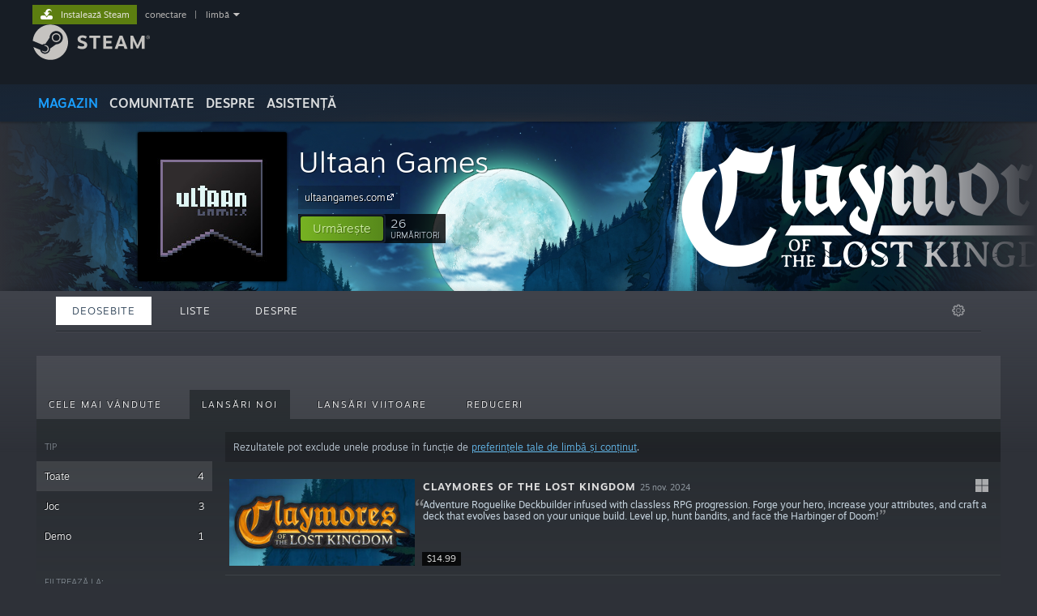

--- FILE ---
content_type: text/html; charset=UTF-8
request_url: https://store.steampowered.com/developer/ultaangames?l=romanian
body_size: 12556
content:
<!DOCTYPE html>
<html class=" responsive DesktopUI" lang="ro"  >
<head>
	<meta http-equiv="Content-Type" content="text/html; charset=UTF-8">
			<meta name="viewport" content="width=device-width,initial-scale=1">
		<meta name="theme-color" content="#171a21">
		<title>Dezvoltator Steam: Ultaan Games</title>
	<link rel="shortcut icon" href="/favicon.ico" type="image/x-icon">

	
	
	<link href="https://store.fastly.steamstatic.com/public/shared/css/motiva_sans.css?v=YzJgj1FjzW34&amp;l=romanian&amp;_cdn=fastly" rel="stylesheet" type="text/css">
<link href="https://store.fastly.steamstatic.com/public/shared/css/shared_global.css?v=Mimb3_adC0Ie&amp;l=romanian&amp;_cdn=fastly" rel="stylesheet" type="text/css">
<link href="https://store.fastly.steamstatic.com/public/shared/css/buttons.css?v=BZhNEtESfYSJ&amp;l=romanian&amp;_cdn=fastly" rel="stylesheet" type="text/css">
<link href="https://store.fastly.steamstatic.com/public/css/v6/store.css?v=7LRLYp08Kl6w&amp;l=romanian&amp;_cdn=fastly" rel="stylesheet" type="text/css">
<link href="https://store.fastly.steamstatic.com/public/css/v6/browse.css?v=ZWD2OrhO7eSv&amp;l=romanian&amp;_cdn=fastly" rel="stylesheet" type="text/css">
<link href="https://store.fastly.steamstatic.com/public/css/v6/curators_common.css?v=ZzQArUxaaHAh&amp;l=romanian&amp;_cdn=fastly" rel="stylesheet" type="text/css">
<link href="https://store.fastly.steamstatic.com/public/css/v6/curator_recommendations.css?v=gG31tAzjcgkX&amp;l=romanian&amp;_cdn=fastly" rel="stylesheet" type="text/css">
<link href="https://store.fastly.steamstatic.com/public/css/v6/curator_announcements.css?v=M3yOARVwGYnr&amp;l=romanian&amp;_cdn=fastly" rel="stylesheet" type="text/css">
<link href="https://store.fastly.steamstatic.com/public/shared/css/shared_responsive.css?v=bVAhy8BAW0iP&amp;l=romanian&amp;_cdn=fastly" rel="stylesheet" type="text/css">
<script type="text/javascript" src="https://store.fastly.steamstatic.com/public/shared/javascript/jquery-1.8.3.min.js?v=NXam5zydzNu8&amp;l=romanian&amp;_cdn=fastly"></script>
<script type="text/javascript">$J = jQuery.noConflict();</script><script type="text/javascript">VALVE_PUBLIC_PATH = "https:\/\/store.fastly.steamstatic.com\/public\/";</script><script type="text/javascript" src="https://store.fastly.steamstatic.com/public/shared/javascript/tooltip.js?v=LZHsOVauqTrm&amp;l=romanian&amp;_cdn=fastly"></script>

<script type="text/javascript" src="https://store.fastly.steamstatic.com/public/shared/javascript/shared_global.js?v=VtDcyUBYKL1N&amp;l=romanian&amp;_cdn=fastly"></script>

<script type="text/javascript" src="https://store.fastly.steamstatic.com/public/shared/javascript/auth_refresh.js?v=w6QbwI-5-j2S&amp;l=romanian&amp;_cdn=fastly"></script>

<script type="text/javascript" src="https://store.fastly.steamstatic.com/public/javascript/main.js?v=k_Bj6lJvFoJK&amp;l=romanian&amp;_cdn=fastly"></script>

<script type="text/javascript" src="https://store.fastly.steamstatic.com/public/javascript/dynamicstore.js?v=OcLi3ttrptPO&amp;l=romanian&amp;_cdn=fastly"></script>

<script type="text/javascript">
	var __PrototypePreserve=[];
	__PrototypePreserve[0] = Array.from;
	__PrototypePreserve[1] = Array.prototype.filter;
	__PrototypePreserve[2] = Array.prototype.flatMap;
	__PrototypePreserve[3] = Array.prototype.find;
	__PrototypePreserve[4] = Array.prototype.some;
	__PrototypePreserve[5] = Function.prototype.bind;
	__PrototypePreserve[6] = HTMLElement.prototype.scrollTo;
</script>
<script type="text/javascript" src="https://store.fastly.steamstatic.com/public/javascript/prototype-1.7.js?v=npJElBnrEO6W&amp;l=romanian&amp;_cdn=fastly"></script>
<script type="text/javascript">
	Array.from = __PrototypePreserve[0] || Array.from;
	Array.prototype.filter = __PrototypePreserve[1] || Array.prototype.filter;
	Array.prototype.flatMap = __PrototypePreserve[2] || Array.prototype.flatMap;
	Array.prototype.find = __PrototypePreserve[3] || Array.prototype.find;
	Array.prototype.some = __PrototypePreserve[4] || Array.prototype.some;
	Function.prototype.bind = __PrototypePreserve[5] || Function.prototype.bind;
	HTMLElement.prototype.scrollTo = __PrototypePreserve[6] || HTMLElement.prototype.scrollTo;
</script>
<script type="text/javascript">
	var __ScriptaculousPreserve=[];
	__ScriptaculousPreserve[0] = Array.from;
	__ScriptaculousPreserve[1] = Function.prototype.bind;
	__ScriptaculousPreserve[2] = HTMLElement.prototype.scrollTo;
</script>
<script type="text/javascript" src="https://store.fastly.steamstatic.com/public/javascript/scriptaculous/_combined.js?v=lz_99vci25ux&amp;l=romanian&amp;_cdn=fastly&amp;load=effects,controls,slider"></script>
<script type="text/javascript">
	Array.from = __ScriptaculousPreserve[0] || Array.from;
	Function.prototype.bind = __ScriptaculousPreserve[1] || Function.prototype.bind;
	HTMLElement.prototype.scrollTo = __ScriptaculousPreserve[2] || HTMLElement.prototype.scrollTo;
delete String['__parseStyleElement'];  Prototype.Browser.WebKit = true;</script>
<script type="text/javascript">Object.seal && [ Object, Array, String, Number ].map( function( builtin ) { Object.seal( builtin.prototype ); } );</script>
		<script type="text/javascript">
			document.addEventListener('DOMContentLoaded', function(event) {
				$J.data( document, 'x_readytime', new Date().getTime() );
				$J.data( document, 'x_oldref', GetNavCookie() );
				SetupTooltips( { tooltipCSSClass: 'store_tooltip'} );
		});
		</script><script type="text/javascript" src="https://store.fastly.steamstatic.com/public/javascript/curator_common.js?v=xq7rUpVWDJd6&amp;l=romanian&amp;_cdn=fastly"></script>
<script type="text/javascript" src="https://store.fastly.steamstatic.com/public/javascript/curator_recommendations.js?v=W0n1t-iPR2wY&amp;l=romanian&amp;_cdn=fastly"></script>
<script type="text/javascript" src="https://store.fastly.steamstatic.com/public/javascript/app_tagging.js?v=pL0ZID0ZEB8u&amp;l=romanian&amp;_cdn=fastly"></script>
<script type="text/javascript" src="https://store.fastly.steamstatic.com/public/javascript/curator_landing.js?v=IksvwIUC5JCT&amp;l=romanian&amp;_cdn=fastly"></script>
<script type="text/javascript" src="https://store.fastly.steamstatic.com/public/shared/javascript/shared_responsive_adapter.js?v=k0K5Yh0hGkyQ&amp;l=romanian&amp;_cdn=fastly"></script>

						<meta name="twitter:card" content="summary">
					<meta name="Description" content="Indie dev making card games.">
			
	<meta name="twitter:site" content="@steam" />

						<meta property="og:title" content="Dezvoltator Steam: Ultaan Games">
					<meta property="twitter:title" content="Dezvoltator Steam: Ultaan Games">
					<meta property="og:type" content="website">
					<meta property="fb:app_id" content="105386699540688">
					<meta property="og:site" content="Steam">
					<meta property="og:description" content="Indie dev making card games.">
					<meta property="twitter:description" content="Indie dev making card games.">
			
	
			<link rel="image_src" href="https://avatars.fastly.steamstatic.com/6610dda9c6028b64ecb3da1bf1434558fe6b9d1b_full.jpg">
		<meta property="og:image" content="https://avatars.fastly.steamstatic.com/6610dda9c6028b64ecb3da1bf1434558fe6b9d1b_full.jpg">
		<meta name="twitter:image" content="https://avatars.fastly.steamstatic.com/6610dda9c6028b64ecb3da1bf1434558fe6b9d1b_full.jpg" />
				
	
	
	
	
	</head>
<body class="v6 game_bg curator creatorhome widestore v7menu responsive_page ">


<div class="responsive_page_frame with_header">
						<div role="navigation" class="responsive_page_menu_ctn mainmenu" aria-label="Meniul de mobil">
				<div class="responsive_page_menu"  id="responsive_page_menu">
										<div class="mainmenu_contents">
						<div class="mainmenu_contents_items">
															<a class="menuitem" href="https://store.steampowered.com/login/?redir=developer%2Fultaangames%3Fl%3Dromanian&redir_ssl=1&snr=1_1056_4_18_global-header">
									Conectează-te								</a>
															<a class="menuitem supernav supernav_active" href="https://store.steampowered.com/?snr=1_1056_4_18_global-responsive-menu&curator_clanid=33079132" data-tooltip-type="selector" data-tooltip-content=".submenu_Store">
				Magazin			</a>
			<div class="submenu_Store" style="display: none;" data-submenuid="Store">
														<a class="submenuitem" href="https://store.steampowered.com/?snr=1_1056_4_18_global-responsive-menu&curator_clanid=33079132">
						Pagina principală											</a>
														<a class="submenuitem" href="https://store.steampowered.com/explore/?snr=1_1056_4_18_global-responsive-menu&curator_clanid=33079132">
						Lista de descoperiri											</a>
														<a class="submenuitem" href="https://steamcommunity.com/my/wishlist/">
						Listă de dorințe											</a>
														<a class="submenuitem" href="https://store.steampowered.com/points/shop/?snr=1_1056_4_18_global-responsive-menu&curator_clanid=33079132">
						Magazinul cu puncte											</a>
														<a class="submenuitem" href="https://store.steampowered.com/news/?snr=1_1056_4_18_global-responsive-menu&curator_clanid=33079132">
						Știri											</a>
														<a class="submenuitem" href="https://store.steampowered.com/stats/?snr=1_1056_4_18_global-responsive-menu&curator_clanid=33079132">
						Clasamente											</a>
							</div>
										<a class="menuitem supernav" href="https://steamcommunity.com/" data-tooltip-type="selector" data-tooltip-content=".submenu_Community">
				Comunitate			</a>
			<div class="submenu_Community" style="display: none;" data-submenuid="Community">
														<a class="submenuitem" href="https://steamcommunity.com/">
						Acasă											</a>
														<a class="submenuitem" href="https://steamcommunity.com/discussions/">
						Discuții											</a>
														<a class="submenuitem" href="https://steamcommunity.com/workshop/">
						Atelier											</a>
														<a class="submenuitem" href="https://steamcommunity.com/market/">
						Piață											</a>
														<a class="submenuitem" href="https://steamcommunity.com/?subsection=broadcasts">
						Difuzări											</a>
							</div>
										<a class="menuitem " href="https://store.steampowered.com/about/?snr=1_1056_4_18_global-responsive-menu&curator_clanid=33079132">
				Despre			</a>
										<a class="menuitem " href="https://help.steampowered.com/ro/">
				Asistență			</a>
			
							<div class="minor_menu_items">
																								<div class="menuitem change_language_action">
									Schimbă limba								</div>
																																	<a class="menuitem" href="https://store.steampowered.com/mobile" target="_blank" rel="noreferrer">Obține aplicația Steam pentru dispozitive mobile</a>
																									<div class="menuitem" role="link" onclick="Responsive_RequestDesktopView();">
										Vezi site în versiunea pentru desktop									</div>
															</div>
						</div>
						<div class="mainmenu_footer_spacer  "></div>
						<div class="mainmenu_footer">
															<div class="mainmenu_footer_logo"><img src="https://store.fastly.steamstatic.com/public/shared/images/responsive/footerLogo_valve_new.png"></div>
								© Valve Corporation. Toate drepturile rezervate. Toate mărcile înregistrate sunt proprietatea deținătorilor respectivi în SUA și celelalte țări.								<span class="mainmenu_valve_links">
									<a href="https://store.steampowered.com/privacy_agreement/?snr=1_1056_4_18_global-responsive-menu&curator_clanid=33079132" target="_blank">Politică de confidențialitate</a>
									&nbsp;| &nbsp;<a href="http://www.valvesoftware.com/legal.htm" target="_blank">Mențiuni legale</a>
									&nbsp;| &nbsp;<a href="https://help.steampowered.com/faqs/view/10BB-D27A-6378-4436" target="_blank">Accesibilitate</a>
									&nbsp;| &nbsp;<a href="https://store.steampowered.com/subscriber_agreement/?snr=1_1056_4_18_global-responsive-menu&curator_clanid=33079132" target="_blank">Acordul Steam pentru abonați</a>
									&nbsp;| &nbsp;<a href="https://store.steampowered.com/steam_refunds/?snr=1_1056_4_18_global-responsive-menu&curator_clanid=33079132" target="_blank">Rambursări</a>
									&nbsp;| &nbsp;<a href="https://store.steampowered.com/account/cookiepreferences/?snr=1_1056_4_18_global-responsive-menu&curator_clanid=33079132" target="_blank">Cookie-uri</a>
								</span>
													</div>
					</div>
									</div>
			</div>
		
		<div class="responsive_local_menu_tab"></div>

		<div class="responsive_page_menu_ctn localmenu">
			<div class="responsive_page_menu"  id="responsive_page_local_menu" data-panel="{&quot;onOptionsActionDescription&quot;:&quot;Filtrare&quot;,&quot;onOptionsButton&quot;:&quot;Responsive_ToggleLocalMenu()&quot;,&quot;onCancelButton&quot;:&quot;Responsive_ToggleLocalMenu()&quot;}">
				<div class="localmenu_content" data-panel="{&quot;maintainY&quot;:true,&quot;bFocusRingRoot&quot;:true,&quot;flow-children&quot;:&quot;column&quot;}">
				</div>
			</div>
		</div>



					<div class="responsive_header">
				<div class="responsive_header_content">
					<div id="responsive_menu_logo">
						<img src="https://store.fastly.steamstatic.com/public/shared/images/responsive/header_menu_hamburger.png" height="100%">
											</div>
					<div class="responsive_header_logo">
						<a href="https://store.steampowered.com/?snr=1_1056_4_18_global-responsive-menu&curator_clanid=33079132">
															<img src="https://store.fastly.steamstatic.com/public/shared/images/responsive/header_logo.png" height="36" border="0" alt="STEAM">
													</a>
					</div>
					<div class="responsive_header_react_target" data-featuretarget="store-menu-responsive-search"><div class="responsive_header_react_placeholder"></div></div>				</div>
			</div>
		
		<div class="responsive_page_content_overlay">

		</div>

		<div class="responsive_fixonscroll_ctn nonresponsive_hidden ">
		</div>
	
	<div class="responsive_page_content">

		<div role="banner" id="global_header" data-panel="{&quot;flow-children&quot;:&quot;row&quot;}">
	<div class="content">
		<div class="logo">
			<span id="logo_holder">
									<a href="https://store.steampowered.com/?snr=1_1056_4_18_global-header&curator_clanid=33079132" aria-label="Link către pagina principală Steam">
						<img src="https://store.fastly.steamstatic.com/public/shared/images/header/logo_steam.svg?t=962016" width="176" height="44" alt="Link către pagina principală Steam">
					</a>
							</span>
		</div>

			<div role="navigation" class="supernav_container" aria-label="Meniul global">
								<a class="menuitem supernav supernav_active" href="https://store.steampowered.com/?snr=1_1056_4_18_global-header&curator_clanid=33079132" data-tooltip-type="selector" data-tooltip-content=".submenu_Store">
				MAGAZIN			</a>
			<div class="submenu_Store" style="display: none;" data-submenuid="Store">
														<a class="submenuitem" href="https://store.steampowered.com/?snr=1_1056_4_18_global-header&curator_clanid=33079132">
						Pagina principală											</a>
														<a class="submenuitem" href="https://store.steampowered.com/explore/?snr=1_1056_4_18_global-header&curator_clanid=33079132">
						Lista de descoperiri											</a>
														<a class="submenuitem" href="https://steamcommunity.com/my/wishlist/">
						Listă de dorințe											</a>
														<a class="submenuitem" href="https://store.steampowered.com/points/shop/?snr=1_1056_4_18_global-header&curator_clanid=33079132">
						Magazinul cu puncte											</a>
														<a class="submenuitem" href="https://store.steampowered.com/news/?snr=1_1056_4_18_global-header&curator_clanid=33079132">
						Știri											</a>
														<a class="submenuitem" href="https://store.steampowered.com/stats/?snr=1_1056_4_18_global-header&curator_clanid=33079132">
						Clasamente											</a>
							</div>
										<a class="menuitem supernav" href="https://steamcommunity.com/" data-tooltip-type="selector" data-tooltip-content=".submenu_Community">
				COMUNITATE			</a>
			<div class="submenu_Community" style="display: none;" data-submenuid="Community">
														<a class="submenuitem" href="https://steamcommunity.com/">
						Acasă											</a>
														<a class="submenuitem" href="https://steamcommunity.com/discussions/">
						Discuții											</a>
														<a class="submenuitem" href="https://steamcommunity.com/workshop/">
						Atelier											</a>
														<a class="submenuitem" href="https://steamcommunity.com/market/">
						Piață											</a>
														<a class="submenuitem" href="https://steamcommunity.com/?subsection=broadcasts">
						Difuzări											</a>
							</div>
										<a class="menuitem " href="https://store.steampowered.com/about/?snr=1_1056_4_18_global-header&curator_clanid=33079132">
				Despre			</a>
										<a class="menuitem " href="https://help.steampowered.com/ro/">
				ASISTENȚĂ			</a>
				</div>
	<script type="text/javascript">
		jQuery(function($) {
			$('#global_header .supernav').v_tooltip({'location':'bottom', 'destroyWhenDone': false, 'tooltipClass': 'supernav_content', 'offsetY':-6, 'offsetX': 1, 'horizontalSnap': 4, 'tooltipParent': '#global_header .supernav_container', 'correctForScreenSize': false});
		});
	</script>

		<div id="global_actions">
			<div role="navigation" id="global_action_menu" aria-label="Meniul de cont">
									<a class="header_installsteam_btn header_installsteam_btn_green" href="https://store.steampowered.com/about/?snr=1_1056_4_18_global-header&curator_clanid=33079132">
						<div class="header_installsteam_btn_content">
							Instalează Steam						</div>
					</a>
				
				
									<a class="global_action_link" href="https://store.steampowered.com/login/?redir=developer%2Fultaangames%3Fl%3Dromanian&redir_ssl=1&snr=1_1056_4_18_global-header">conectare</a>
											&nbsp;|&nbsp;
						<span class="pulldown global_action_link" id="language_pulldown" onclick="ShowMenu( this, 'language_dropdown', 'right' );">limbă</span>
						<div class="popup_block_new" id="language_dropdown" style="display: none;">
							<div class="popup_body popup_menu">
																																					<a class="popup_menu_item tight" href="?l=schinese" onclick="ChangeLanguage( 'schinese' ); return false;">简体中文 (chineză simplificată)</a>
																													<a class="popup_menu_item tight" href="?l=tchinese" onclick="ChangeLanguage( 'tchinese' ); return false;">繁體中文 (chineză tradițională)</a>
																													<a class="popup_menu_item tight" href="?l=japanese" onclick="ChangeLanguage( 'japanese' ); return false;">日本語 (japoneză)</a>
																													<a class="popup_menu_item tight" href="?l=koreana" onclick="ChangeLanguage( 'koreana' ); return false;">한국어 (coreeană)</a>
																													<a class="popup_menu_item tight" href="?l=thai" onclick="ChangeLanguage( 'thai' ); return false;">ไทย (thailandeză)</a>
																													<a class="popup_menu_item tight" href="?l=bulgarian" onclick="ChangeLanguage( 'bulgarian' ); return false;">български (bulgară)</a>
																													<a class="popup_menu_item tight" href="?l=czech" onclick="ChangeLanguage( 'czech' ); return false;">Čeština (cehă)</a>
																													<a class="popup_menu_item tight" href="?l=danish" onclick="ChangeLanguage( 'danish' ); return false;">Dansk (daneză)</a>
																													<a class="popup_menu_item tight" href="?l=german" onclick="ChangeLanguage( 'german' ); return false;">Deutsch (germană)</a>
																													<a class="popup_menu_item tight" href="?l=english" onclick="ChangeLanguage( 'english' ); return false;">English (engleză)</a>
																													<a class="popup_menu_item tight" href="?l=spanish" onclick="ChangeLanguage( 'spanish' ); return false;">Español - España (spaniolă - Spania)</a>
																													<a class="popup_menu_item tight" href="?l=latam" onclick="ChangeLanguage( 'latam' ); return false;">Español - Latinoamérica (spaniolă - America Latină)</a>
																													<a class="popup_menu_item tight" href="?l=greek" onclick="ChangeLanguage( 'greek' ); return false;">Ελληνικά (greacă)</a>
																													<a class="popup_menu_item tight" href="?l=french" onclick="ChangeLanguage( 'french' ); return false;">Français (franceză)</a>
																													<a class="popup_menu_item tight" href="?l=italian" onclick="ChangeLanguage( 'italian' ); return false;">Italiano (italiană)</a>
																													<a class="popup_menu_item tight" href="?l=indonesian" onclick="ChangeLanguage( 'indonesian' ); return false;">Bahasa Indonesia (indoneziană)</a>
																													<a class="popup_menu_item tight" href="?l=hungarian" onclick="ChangeLanguage( 'hungarian' ); return false;">Magyar (maghiară)</a>
																													<a class="popup_menu_item tight" href="?l=dutch" onclick="ChangeLanguage( 'dutch' ); return false;">Nederlands (neerlandeză)</a>
																													<a class="popup_menu_item tight" href="?l=norwegian" onclick="ChangeLanguage( 'norwegian' ); return false;">Norsk (norvegiană)</a>
																													<a class="popup_menu_item tight" href="?l=polish" onclick="ChangeLanguage( 'polish' ); return false;">Polski (poloneză)</a>
																													<a class="popup_menu_item tight" href="?l=portuguese" onclick="ChangeLanguage( 'portuguese' ); return false;">Português (portugheză - Portugalia)</a>
																													<a class="popup_menu_item tight" href="?l=brazilian" onclick="ChangeLanguage( 'brazilian' ); return false;">Português - Brasil (portugheză - Brazilia)</a>
																																							<a class="popup_menu_item tight" href="?l=russian" onclick="ChangeLanguage( 'russian' ); return false;">Русский (rusă)</a>
																													<a class="popup_menu_item tight" href="?l=finnish" onclick="ChangeLanguage( 'finnish' ); return false;">Suomi (finlandeză)</a>
																													<a class="popup_menu_item tight" href="?l=swedish" onclick="ChangeLanguage( 'swedish' ); return false;">Svenska (suedeză)</a>
																													<a class="popup_menu_item tight" href="?l=turkish" onclick="ChangeLanguage( 'turkish' ); return false;">Türkçe (turcă)</a>
																													<a class="popup_menu_item tight" href="?l=vietnamese" onclick="ChangeLanguage( 'vietnamese' ); return false;">Tiếng Việt (vietnameză)</a>
																													<a class="popup_menu_item tight" href="?l=ukrainian" onclick="ChangeLanguage( 'ukrainian' ); return false;">Українська (ucraineană)</a>
																									<a class="popup_menu_item tight" href="https://www.valvesoftware.com/en/contact?contact-person=Translation%20Team%20Feedback" target="_blank">Raportează o problemă de traducere</a>
							</div>
						</div>
												</div>
					</div>
			</div>
</div>
<div class="StoreMenuLoadingPlaceholder" data-featuretarget="store-menu-v7"><div class="PlaceholderInner"></div></div><div id="responsive_store_nav_ctn"></div><div id="responsive_store_nav_overlay" style="display:none"><div id="responsive_store_nav_overlay_ctn"></div><div id="responsive_store_nav_overlay_bottom"></div></div><div id="responsive_store_search_overlay" style="display:none"></div><div data-cart-banner-spot="1"></div>
		<div role="main" class="responsive_page_template_content" id="responsive_page_template_content" data-panel="{&quot;autoFocus&quot;:true}" >

			<div id="application_config" style="display: none;"  data-config="{&quot;EUNIVERSE&quot;:1,&quot;WEB_UNIVERSE&quot;:&quot;public&quot;,&quot;LANGUAGE&quot;:&quot;romanian&quot;,&quot;COUNTRY&quot;:&quot;US&quot;,&quot;MEDIA_CDN_COMMUNITY_URL&quot;:&quot;https:\/\/cdn.fastly.steamstatic.com\/steamcommunity\/public\/&quot;,&quot;MEDIA_CDN_URL&quot;:&quot;https:\/\/cdn.fastly.steamstatic.com\/&quot;,&quot;VIDEO_CDN_URL&quot;:&quot;https:\/\/video.fastly.steamstatic.com\/&quot;,&quot;COMMUNITY_CDN_URL&quot;:&quot;https:\/\/community.fastly.steamstatic.com\/&quot;,&quot;COMMUNITY_CDN_ASSET_URL&quot;:&quot;https:\/\/cdn.fastly.steamstatic.com\/steamcommunity\/public\/assets\/&quot;,&quot;STORE_CDN_URL&quot;:&quot;https:\/\/store.fastly.steamstatic.com\/&quot;,&quot;PUBLIC_SHARED_URL&quot;:&quot;https:\/\/store.fastly.steamstatic.com\/public\/shared\/&quot;,&quot;COMMUNITY_BASE_URL&quot;:&quot;https:\/\/steamcommunity.com\/&quot;,&quot;CHAT_BASE_URL&quot;:&quot;https:\/\/steamcommunity.com\/&quot;,&quot;STORE_BASE_URL&quot;:&quot;https:\/\/store.steampowered.com\/&quot;,&quot;STORE_CHECKOUT_BASE_URL&quot;:&quot;https:\/\/checkout.steampowered.com\/&quot;,&quot;IMG_URL&quot;:&quot;https:\/\/store.fastly.steamstatic.com\/public\/images\/&quot;,&quot;STEAMTV_BASE_URL&quot;:&quot;https:\/\/steam.tv\/&quot;,&quot;HELP_BASE_URL&quot;:&quot;https:\/\/help.steampowered.com\/&quot;,&quot;PARTNER_BASE_URL&quot;:&quot;https:\/\/partner.steamgames.com\/&quot;,&quot;STATS_BASE_URL&quot;:&quot;https:\/\/partner.steampowered.com\/&quot;,&quot;INTERNAL_STATS_BASE_URL&quot;:&quot;https:\/\/steamstats.valve.org\/&quot;,&quot;IN_CLIENT&quot;:false,&quot;USE_POPUPS&quot;:false,&quot;STORE_ICON_BASE_URL&quot;:&quot;https:\/\/shared.fastly.steamstatic.com\/store_item_assets\/steam\/apps\/&quot;,&quot;STORE_ITEM_BASE_URL&quot;:&quot;https:\/\/shared.fastly.steamstatic.com\/store_item_assets\/&quot;,&quot;WEBAPI_BASE_URL&quot;:&quot;https:\/\/api.steampowered.com\/&quot;,&quot;TOKEN_URL&quot;:&quot;https:\/\/store.steampowered.com\/\/chat\/clientjstoken&quot;,&quot;BUILD_TIMESTAMP&quot;:1768953540,&quot;PAGE_TIMESTAMP&quot;:1768955963,&quot;IN_TENFOOT&quot;:false,&quot;IN_GAMEPADUI&quot;:false,&quot;IN_CHROMEOS&quot;:false,&quot;IN_MOBILE_WEBVIEW&quot;:false,&quot;PLATFORM&quot;:&quot;macos&quot;,&quot;BASE_URL_STORE_CDN_ASSETS&quot;:&quot;https:\/\/cdn.fastly.steamstatic.com\/store\/&quot;,&quot;EREALM&quot;:1,&quot;LOGIN_BASE_URL&quot;:&quot;https:\/\/login.steampowered.com\/&quot;,&quot;AVATAR_BASE_URL&quot;:&quot;https:\/\/avatars.fastly.steamstatic.com\/&quot;,&quot;FROM_WEB&quot;:true,&quot;WEBSITE_ID&quot;:&quot;Store&quot;,&quot;BASE_URL_SHARED_CDN&quot;:&quot;https:\/\/shared.fastly.steamstatic.com\/&quot;,&quot;CLAN_CDN_ASSET_URL&quot;:&quot;https:\/\/clan.fastly.steamstatic.com\/&quot;,&quot;COMMUNITY_ASSETS_BASE_URL&quot;:&quot;https:\/\/shared.fastly.steamstatic.com\/community_assets\/&quot;,&quot;SNR&quot;:&quot;1_1056_4_18&quot;}" data-userinfo="{&quot;logged_in&quot;:false,&quot;country_code&quot;:&quot;US&quot;,&quot;excluded_content_descriptors&quot;:[3,4]}" data-hwinfo="{&quot;bSteamOS&quot;:false,&quot;bSteamDeck&quot;:false}" data-broadcastuser="{&quot;success&quot;:1,&quot;bHideStoreBroadcast&quot;:false}" data-broadcast="{&quot;clanid&quot;:33079132,&quot;listid&quot;:&quot;&quot;}" data-store_user_config="{&quot;webapi_token&quot;:&quot;&quot;,&quot;shoppingcart&quot;:null,&quot;originating_navdata&quot;:{&quot;domain&quot;:&quot;store.steampowered.com&quot;,&quot;controller&quot;:&quot;direct-navigation&quot;,&quot;method&quot;:&quot;&quot;,&quot;submethod&quot;:&quot;&quot;,&quot;feature&quot;:&quot;&quot;,&quot;depth&quot;:0,&quot;countrycode&quot;:&quot;&quot;,&quot;webkey&quot;:null,&quot;is_client&quot;:false,&quot;curator_data&quot;:null,&quot;is_likely_bot&quot;:true,&quot;is_utm&quot;:false},&quot;wishlist_item_count&quot;:0}"></div><div id="application_root"></div><script>window.g_wapit="";</script><link href="https://store.fastly.steamstatic.com/public/css/applications/store/main.css?v=mw8LVDvyH3ep&amp;l=romanian&amp;_cdn=fastly" rel="stylesheet" type="text/css">
<script type="text/javascript" src="https://store.fastly.steamstatic.com/public/javascript/applications/store/manifest.js?v=SkETxnTXh1JW&amp;l=romanian&amp;_cdn=fastly"></script>
<script type="text/javascript" src="https://store.fastly.steamstatic.com/public/javascript/applications/store/libraries~b28b7af69.js?v=L9JqUktT3bf9&amp;l=romanian&amp;_cdn=fastly"></script>
<script type="text/javascript" src="https://store.fastly.steamstatic.com/public/javascript/applications/store/main.js?v=LfK1x0_MyhIo&amp;l=romanian&amp;_cdn=fastly"></script>
<script type="text/javascript">
	var g_AccountID = 0;
	var g_Languages = ["romanian"];
	var g_sessionID = "428ae3f37c4734eaadba69d7";
	var g_ServerTime = 1768955963;
	var g_bUseNewCartAPI = true;

	$J( InitMiniprofileHovers( 'https%3A%2F%2Fstore.steampowered.com%2F' ) );

	
	if ( typeof GStoreItemData != 'undefined' )
	{
		GStoreItemData.AddNavParams({
			__page_default: "1_1056_4_18",
			__page_default_obj: {"domain":"store.steampowered.com","controller":"curator","method":"default","submethod":"creator","feature":null,"depth":null,"countrycode":"US","webkey":null,"is_client":false,"curator_data":null,"is_likely_bot":true,"is_utm":null},
			__originating_obj: {"domain":"store.steampowered.com","controller":"direct-navigation","method":"","submethod":"","feature":"","depth":0,"countrycode":"","webkey":null,"is_client":false,"curator_data":null,"is_likely_bot":true,"is_utm":false},
			storemenu_recommendedtags: "1_1056_4_18_17"		});
	}

	if ( typeof GDynamicStore != 'undefined' )
	{
		GDynamicStore.Init(0, false, "", {"primary_language":null,"secondary_languages":null,"platform_windows":null,"platform_mac":null,"platform_linux":null,"timestamp_updated":null,"hide_store_broadcast":null,"review_score_preference":null,"timestamp_content_descriptor_preferences_updated":null,"provide_deck_feedback":null,"additional_languages":null,"game_frame_rate_reporting":null}, 'US',
			{"bNoDefaultDescriptors":true});
		GStoreItemData.SetCurrencyFormatter(function( nValueInCents, bWholeUnitsOnly ) { var fmt = function( nValueInCents, bWholeUnitsOnly ) {	var format = v_numberformat( nValueInCents / 100, bWholeUnitsOnly ? 0 : 2, ".", ","); return format; };var strNegativeSymbol = '';	if ( nValueInCents < 0 ) { strNegativeSymbol = '-'; nValueInCents = -nValueInCents; }return strNegativeSymbol + "$" + fmt( nValueInCents, bWholeUnitsOnly );});
		GStoreItemData.SetCurrencyMinPriceIncrement(1);
	}
</script>
<script>
	var g_pagingData = {"query":"","total_count":4,"pagesize":10,"prefix":"Recommendations","clanid":33079132};

			var g_clanGroupsWGAuthToken = '';
		CuratorSetListDetails( [] );
	SetMyOtherCreatorHomes( null );
	SetCuratorSteamID( '103582791462600540' );
	$J( document ).ready( function() {
		var rgFacets = $J.parseJSON( '{"tagids":{"9":"3","1666":"3","1719":"3","1742":"3","4026":"3","4486":"3","6426":"3","6971":"3","32322":"3","791774":"3","492":"2","1677":"2","3799":"2","3959":"2","4325":"2","4711":"2","8945":"2","122":"1","597":"1","1684":"1"},"type":{"game":"3","demo":"1"}}' );
		UpdateFilterTagCounts( rgFacets, 'type', 'filter_app_type_num_' );
		//TODO: Query Expansion
		UpdateFilterTagCounts( rgFacets, 'tagids', 'filter_tagid_num_', 4 );
		UpdateFilterTagCounts( rgFacets, 'recommend', 'filter_recommend_type_', 4 );

		$J("#client_filter").show();
		CuratorLanding_SetupMicrotrailer();
	});

</script>

	<script type="text/javascript">
	var g_strCuratorBaseURL = "https:\/\/store.steampowered.com\/developer\/ultaangames\/";
	var g_strCuratorAdminURL = g_strCuratorBaseURL + 'admin/';

	var g_strCuratorCommunityBaseURL = "https:\/\/steamcommunity.com\/groups\/ultaangames";
			var g_strCommunityCDNUrl = "https:\/\/clan.fastly.steamstatic.com\/images\/33079132\/";
		var g_bCanCurateApps = false;
	var g_bCanUploadHeader = true;
	var g_bIsCreatorHome = true;
	var g_bIsDLCPage = false;
	var g_bCanUpdateAvatar = true;
	var g_mapAppIDToAppNameSearch = null;
</script>



		<div class="background_header_ctn" style="background-image:url(https://clan.fastly.steamstatic.com/images/33079132/5d13191a68912767a3888bba98766f96db85ae7e.png)">

			<div class="background_gradient_ctn">&nbsp;</div>
		</div>
	

<div class="v7menu_spacer cartonly"></div>
<div id="curator_header_area_ctn_id" class="page_content_ctn curator_header_area_ctn">
	<div  class="page_content curator_header_ctn ">

		<div class="header_area page_section" id="header_container" data-section-config="{&quot;background&quot;:&quot;5d13191a68912767a3888bba98766f96db85ae7e.png&quot;}">

			<div data-panel="{&quot;autoFocus&quot;:true}" id="curator_avatar_image" class="curator_avatar_image">
				<a href="https://store.steampowered.com/developer/ultaangames/"><img class="curator_avatar" src="https://avatars.fastly.steamstatic.com/6610dda9c6028b64ecb3da1bf1434558fe6b9d1b_full.jpg"></a>
			</div>
			<div id="header_curator_details" class="curator_details">
				
				<h2 class="pageheader curator_name">
					<a data-panel="{&quot;focusable&quot;:false}" href="https://store.steampowered.com/developer/ultaangames/">Ultaan Games</a>
				</h2>

									<div data-panel="{&quot;flow-children&quot;:&quot;row&quot;}" class="socialmedia_accounts">
													<span><a data-panel="[]" class="curator_url ttip" href="https://steamcommunity.com/linkfilter/?u=https%3A%2F%2Fwww.ultaangames.com%2F" target="_blank" rel=" noopener">ultaangames.com <img class="ext" src="https://store.fastly.steamstatic.com/public/images//v6/social/external_16_white.png"></a></span>
																	</div>

					<div class="follow_controls">
						<div class="follow_btn">
							<span data-panel="{&quot;focusable&quot;:true,&quot;clickOnActivate&quot;:true}" role="button" id="CuratorUnFollowBtn_33079132" class="btn_green_steamui btn_medium following"
								  onclick="FollowCurator( 33079132, false );"
								  style="display: none">
								<span><img src="https://store.fastly.steamstatic.com/public/images/v6/ico/ico_selected_green.png">Urmărit</span>
							</span>
							<span data-panel="{&quot;focusable&quot;:true,&quot;clickOnActivate&quot;:true}" role="button" id="CuratorFollowBtn_33079132" class="btn_green_steamui btn_border_2px btn_medium"
								  data-tooltip-text="Urmărește creatorul acesta pentru a fi notificat prin e-mail și în magazinul Steam atunci când lansează un joc nou. Notificările prin e-mail pot fi oprite în orice moment dat."
								  onclick="FollowCurator( 33079132, true );"
								  >
								<span>Urmărește</span>
							</span>
						</div>
						<div class="follow_btn_stats">
							<div class="num_followers" id="CuratorNumFollowers_33079132">26</div>
							<div class="num_followers_text">Urmăritori</div>
						</div>
					</div>

					<div class="ignore_controls " id="IgnoreControls"
						 data-tooltip-text="Steam va înceta să îți mai recomande jocurile pe care acesta le distribuie sau le dezvoltă.">
						<div class="ignore_btn">
							<span id="CuratorUnIgnoreBtn_33079132" class="btnv6_white_transparent  btn_medium ignoring" onclick="IgnoreCurator( 33079132, false );">
								<span><img src="https://store.fastly.steamstatic.com/public/images/v6/ico/ico_selected_green.png">Ignorat</span>
							</span>
						</div>
					</div>

				
			</div>
		</div>

			</div>
</div>


<div class="page_content_ctn light_container bezel no_content ">
	<div class="creator_grid_ctn">
		<div class="navigation_bar">
			<a data-panel="[]" href="https://store.steampowered.com/developer/ultaangames/" class="selected featured">Deosebite</a>
			<a data-panel="[]" href="https://store.steampowered.com/developer/ultaangames/lists/" class=" option_lists">Liste</a>
							<a data-panel="[]" href="https://store.steampowered.com/developer/ultaangames/about/" class=" about">Despre</a>
															<div class="nav_right_side">
				<div class="curator_report">
					<a href="#" onclick="ShowMenu( this, 'curator_popup_body', 'right', 'bottom', true );return false" class="ttip"
					   data-tooltip-text="Opțiuni">
						<!-- <img src="https://store.fastly.steamstatic.com/public/images/v6/ico/ico_arrow_dn_for_select.png"/> -->
						<img src="https://store.fastly.steamstatic.com/public/images/bigpicture/icon_settings.png"/>
					</a>
				</div>
			</div>
		</div>

					<div data-featuretarget="broadcast-embed" class="broadcast_embed"></div>
		
					<div class="page_desc">
								<p>Indie dev making card games.</p>
							</div>
		
			

		<div class="popup_block_new" id="curator_popup_body"  style="display: none;">
			<div class="popup_body popup_menu">
									<a id="curator_header_ignore" class="popup_menu_item ttip" href="javascript:IgnoreCurator( 33079132, true );HideMenu( this, 'curator_popup_body' );"
						 data-tooltip-text="Dacă ignori un creator, Steam va înceta să îți mai recomande jocurile pe care acesta le distribuie sau le dezvoltă.">
						<span>Ignoră acest creator</span>
					</a>
					<a id="curator_header_unignore" class="popup_menu_item" href="javascript:IgnoreCurator( 33079132, false );HideMenu( this, 'curator_popup_body' );"
						style="display: none" >
						<span>Nu mai ignora</span>
					</a>
								<a href="javascript:ReportAbuse( '[g:1:33079132]' );" class="popup_menu_item ttip">
					<span>Raportează acest creator</span>
				</a>
			</div>
		</div>

	
			
			
			<div class="page_content_ctn content_highlights ">
				<div class="page_content editable" style="position:relative;">
					<div class="page_section" data-section-config="{&quot;type&quot;:&quot;discounted_curations&quot;,&quot;listid&quot;:0,&quot;listid_label&quot;:&quot;Select...&quot;,&quot;tagid&quot;:0,&quot;tagid_label&quot;:&quot;Select...&quot;,&quot;sort&quot;:&quot;recent&quot;,&quot;presentation&quot;:&quot;circularlist&quot;,&quot;linkedhomepages&quot;:&quot;[]&quot;,&quot;linktitle&quot;:&quot;franchise&quot;}" data-index="1">
</div>					<div class="page_section" data-section-config="{&quot;type&quot;:&quot;none&quot;,&quot;listid&quot;:0,&quot;listid_label&quot;:&quot;Select...&quot;,&quot;tagid&quot;:0,&quot;tagid_label&quot;:&quot;Select...&quot;,&quot;sort&quot;:&quot;recent&quot;,&quot;presentation&quot;:&quot;circularlist&quot;,&quot;linkedhomepages&quot;:&quot;[]&quot;,&quot;linktitle&quot;:&quot;franchise&quot;,&quot;appid&quot;:996370}" data-index="2">
</div>							<div class="page_section empty" data-section-config="{}" data-index="3">
		</div>
				<div class="page_section empty" data-section-config="{}" data-index="4">
		</div>
				<div class="page_section empty" data-section-config="{}" data-index="5">
		</div>
						</div>
			</div>

			<div class="page_content_ctn  tabbed_ctn">
				<div class="page_content browse_reviews">
					<form id="filter_box" class="filter_ctn" autocomplete="off">

						<div class="browse_tabs">
														<a data-panel="[]"  onclick="CuratorChangeTabs(this, 'topsellers', 1); return false">
								Cele mai vândute								<input type="hidden" name="sort" value="">
							</a>
							<a data-panel="[]" class="selected" onclick="CuratorChangeTabs(this, 'newreleases', 1 ); return false">
								Lansări noi								<input type="hidden" name="sort" value="newreleases">
							</a>
															<a data-panel="[]"  onclick="CuratorChangeTabs(this, 'upcoming', 1 ); return false">
									Lansări viitoare									<input type="hidden" name="sort" value="">
								</a>
														<a data-panel="[]" onclick="CuratorChangeTabs(this, 'discounted', 1 ); return false">
								Reduceri								<input type="hidden" name="sort" value="">
							</a>
						</div>

						<div class="browse_ctn_background">
							<div class="browse_container">
								<div class="browse_filters">
									<div >
			<div id="filtertype_container">
			<h4>Tip</h4>

			<a id="filter_app_type_all" onclick="CuratorFieldToggle(this, ''); return false;"  class="all selected">
				Toate<span id="filter_app_type_num_all" class="curator_filter_tag_count">4</span>
				<input type="hidden" name="app_types" value="">
			</a>

								<a id="filter_app_type_game" onclick="CuratorFieldToggle(this, 'game'); return false;" >
						Joc<span id="filter_app_type_num_game" class="curator_filter_tag_count">3</span>
						<input type="hidden" name="app_types" value="">
					</a>
									<a id="filter_app_type_demo" onclick="CuratorFieldToggle(this, 'demo'); return false;" >
						Demo<span id="filter_app_type_num_demo" class="curator_filter_tag_count">1</span>
						<input type="hidden" name="app_types" value="">
					</a>
						</div>
		<div id="filtertags_container">
		<h4>Filtrează la:</h4>

		<a id="tagid_filteration_all" onclick="CuratorFieldToggle(this, ''); return false;"  class="all selected">
			Toate<span id="filter_tagid_num_all" class="curator_filter_tag_count">47</span>
			<input type="hidden" name="tagids" value="">
		</a>
							<a onclick="CuratorFieldToggle(this, '492'); return false">
						Indie						<span id="filter_tagid_num_492" class="curator_filter_tag_count">2</span>
						<img data-tooltip-text="Elimină această etichetă" src="https://store.fastly.steamstatic.com/public/images/v6/close_btn.png" class="ttip delete tag_edit_control" onclick="DeleteFeaturedTag( 492, &quot;Indie&quot; ); event.stopPropagation(); return false;">
						<input type="hidden" name="tagids" value="">
					</a>
									<a onclick="CuratorFieldToggle(this, '1666'); return false">
						Joc de cărți						<span id="filter_tagid_num_1666" class="curator_filter_tag_count">3</span>
						<img data-tooltip-text="Elimină această etichetă" src="https://store.fastly.steamstatic.com/public/images/v6/close_btn.png" class="ttip delete tag_edit_control" onclick="DeleteFeaturedTag( 1666, &quot;Joc de c\u0103r\u021bi&quot; ); event.stopPropagation(); return false;">
						<input type="hidden" name="tagids" value="">
					</a>
									<a onclick="CuratorFieldToggle(this, '122'); return false">
						RPG						<span id="filter_tagid_num_122" class="curator_filter_tag_count">1</span>
						<img data-tooltip-text="Elimină această etichetă" src="https://store.fastly.steamstatic.com/public/images/v6/close_btn.png" class="ttip delete tag_edit_control" onclick="DeleteFeaturedTag( 122, &quot;RPG&quot; ); event.stopPropagation(); return false;">
						<input type="hidden" name="tagids" value="">
					</a>
									<a onclick="CuratorFieldToggle(this, '9'); return false">
						Strategie						<span id="filter_tagid_num_9" class="curator_filter_tag_count">3</span>
						<img data-tooltip-text="Elimină această etichetă" src="https://store.fastly.steamstatic.com/public/images/v6/close_btn.png" class="ttip delete tag_edit_control" onclick="DeleteFeaturedTag( 9, &quot;Strategie&quot; ); event.stopPropagation(); return false;">
						<input type="hidden" name="tagids" value="">
					</a>
						<div id="edit_controls" class="tag_edit_control">
			<a onclick="ShowAddFeaturedTagModal(); return false;">
				<img src="https://store.fastly.steamstatic.com/public/images/v6/icon_bucket_new.png" >
				Adaugă o etichetă			</a>
		</div>
	</div>
</div>
									<div id="client_filter" style="display: none">
										<h4>Filtrează după preferințe</h4>
										<a onclick="GDynamicStore.ToggleClientsideFilter(this, 'selected', $J('#RecommendationsRows'), 'hide_ignored');">Ascunde obiectele ignorate</a>
										<a onclick="GDynamicStore.ToggleClientsideFilter(this, 'selected', $J('#RecommendationsRows'), 'hide_owned');  ">Ascunde articolele din biblioteca mea</a>
									</div>
								</div>
								<div class="browse_content" id="RecommendationsTable">

																			<div class="mature_content_filtered">
											Rezultatele pot exclude unele produse în funcție de <a href="https://store.steampowered.com/account/preferences/">preferințele tale de limbă și conținut</a>.										</div>
									
									<div class="landingTable" id="RecommendationsRows">
										<div>

				<div data-panel="{&quot;clickOnActivate&quot;:&quot;firstChild&quot;}" role="button" class="recommendation" >
				<div>
					<a  data-ds-appid="2473260" data-ds-itemkey="App_2473260" data-ds-tagids="[32322,1091588,6730,4747,1666,791774,3810]" data-ds-crtrids="[33079132]" onmouseover="GameHover( this, event, 'global_hover', {&quot;type&quot;:&quot;app&quot;,&quot;id&quot;:2473260,&quot;public&quot;:1,&quot;v6&quot;:1} );" onmouseout="HideGameHover( this, event, 'global_hover' )" class="store_capsule price_inline" data-ds-appid="2473260" href="https://store.steampowered.com/app/2473260/Claymores_of_the_Lost_Kingdom/?snr=1_1056_4_18_curator-tabs&curator_clanid=33079132" >
		<div class="capsule capsule_image_ctn smallcapsule"><img src="https://shared.fastly.steamstatic.com/store_item_assets/steam/apps/2473260/header_292x136.jpg?t=1758394347" alt="Claymores of the Lost Kingdom"></div><div class="discount_block discount_block_inline no_discount" data-price-final="1499" data-bundlediscount="0" data-discount="0"><div class="discount_prices"><div class="discount_final_price">$14.99</div></div></div></a>				</div>
				<a href="https://store.steampowered.com/app/2473260/Claymores_of_the_Lost_Kingdom/?snr=1_1056_4_18_curator-tabs&curator_clanid=33079132" class="recommendation_link">
					<div class="recommendation_midcol">

						
						<div class="recommendation_stats">
							<div class="recommendation_type_ctn">
								<span class='color_created'>Claymores of the Lost Kingdom</span>										<span class="curator_review_date">25 nov. 2024</span>
																	<span style="float:right" class="app_platforms"><span class="platform_img win"></span></span>
							</div>
						</div>


						<div class="recommendation_desc">
						Adventure Roguelike Deckbuilder infused with classless RPG progression. Forge your hero, increase your attributes, and craft a deck that evolves based on your unique build. Level up, hunt bandits, and face the Harbinger of Doom!						</div>

											</div>
				</a>
			</div>

					<div data-panel="{&quot;clickOnActivate&quot;:&quot;firstChild&quot;}" role="button" class="recommendation" >
				<div>
					<a  data-ds-appid="996370" data-ds-itemkey="App_996370" data-ds-tagids="[1666,791774,32322,8945,6426,6971,1719]" data-ds-crtrids="[33079132]" onmouseover="GameHover( this, event, 'global_hover', {&quot;type&quot;:&quot;app&quot;,&quot;id&quot;:996370,&quot;public&quot;:1,&quot;v6&quot;:1} );" onmouseout="HideGameHover( this, event, 'global_hover' )" class="store_capsule price_inline" data-ds-appid="996370" href="https://store.steampowered.com/app/996370/Watch_Me_Stream_My_Mental_Breakdown/?snr=1_1056_4_18_curator-tabs&curator_clanid=33079132" >
		<div class="capsule capsule_image_ctn smallcapsule"><img src="https://shared.fastly.steamstatic.com/store_item_assets/steam/apps/996370/header_292x136.jpg?t=1732776415" alt="Watch Me Stream My Mental Breakdown"></div><div class="discount_block discount_block_inline no_discount" data-price-final="1499" data-bundlediscount="0" data-discount="0"><div class="discount_prices"><div class="discount_final_price">$14.99</div></div></div></a>				</div>
				<a href="https://store.steampowered.com/app/996370/Watch_Me_Stream_My_Mental_Breakdown/?snr=1_1056_4_18_curator-tabs&curator_clanid=33079132" class="recommendation_link">
					<div class="recommendation_midcol">

						
						<div class="recommendation_stats">
							<div class="recommendation_type_ctn">
								<span class='color_created'>Watch Me Stream My Mental Breakdown</span>										<span class="curator_review_date">19 ian. 2021</span>
																	<span style="float:right" class="app_platforms"><span class="platform_img win"></span><span class="platform_img mac"></span><span class="platform_img linux"></span></span>
							</div>
						</div>


						<div class="recommendation_desc">
						Deckbuilder in a Visual Novel form. Embark on an epically misguided quest to streamer stardom! Play games all day, keep your mental health above zero, and prove your father wrong by grinding your way up to a minimum wage... also pay rent. Mental breakdown guaranteed!						</div>

											</div>
				</a>
			</div>

					<div data-panel="{&quot;clickOnActivate&quot;:&quot;firstChild&quot;}" role="button" class="recommendation" >
				<div>
					<a  data-ds-appid="1326380" data-ds-itemkey="App_1326380" data-ds-tagids="[597]" data-ds-crtrids="[33079132]" onmouseover="GameHover( this, event, 'global_hover', {&quot;type&quot;:&quot;app&quot;,&quot;id&quot;:1326380,&quot;public&quot;:1,&quot;v6&quot;:1} );" onmouseout="HideGameHover( this, event, 'global_hover' )" class="store_capsule price_inline" data-ds-appid="1326380" href="https://store.steampowered.com/app/996370/Watch_Me_Stream_My_Mental_Breakdown/?snr=1_1056_4_18_curator-tabs&curator_clanid=33079132" >
		<div class="capsule capsule_image_ctn smallcapsule"><img src="https://shared.fastly.steamstatic.com/store_item_assets/steam/apps/1326380/header_292x136.jpg?t=1744897159" alt="Watch Me Stream My Mental Breakdown Demo"></div><div class="discount_block discount_block_inline no_discount" data-price-final="0" data-bundlediscount="0" data-discount="0"><div class="discount_prices"><div class="discount_final_price">Demo</div></div></div></a>				</div>
				<a href="https://store.steampowered.com/app/996370/Watch_Me_Stream_My_Mental_Breakdown/?snr=1_1056_4_18_curator-tabs&curator_clanid=33079132" class="recommendation_link">
					<div class="recommendation_midcol">

						
						<div class="recommendation_stats">
							<div class="recommendation_type_ctn">
								<span class='color_created'>Watch Me Stream My Mental Breakdown Demo</span>										<span class="curator_review_date">17 iun. 2020</span>
																	<span style="float:right" class="app_platforms"><span class="platform_img win"></span><span class="platform_img mac"></span><span class="platform_img linux"></span></span>
							</div>
						</div>


						<div class="recommendation_desc">
						Get rich by playing games all day or die trying. In this Story Card Game you'll get to experience what streaming is REALLY all about.						</div>

											</div>
				</a>
			</div>

					<div data-panel="{&quot;clickOnActivate&quot;:&quot;firstChild&quot;}" role="button" class="recommendation" >
				<div>
					<a  data-ds-appid="868930" data-ds-itemkey="App_868930" data-ds-tagids="[122,5577,3964,4136,6426,6971,4182]" data-ds-crtrids="[33079132]" onmouseover="GameHover( this, event, 'global_hover', {&quot;type&quot;:&quot;app&quot;,&quot;id&quot;:868930,&quot;public&quot;:1,&quot;v6&quot;:1} );" onmouseout="HideGameHover( this, event, 'global_hover' )" class="store_capsule price_inline" data-ds-appid="868930" href="https://store.steampowered.com/app/868930/Nobunagas_Shadow/?snr=1_1056_4_18_curator-tabs&curator_clanid=33079132" >
		<div class="capsule capsule_image_ctn smallcapsule"><img src="https://shared.fastly.steamstatic.com/store_item_assets/steam/apps/868930/header_292x136.jpg?t=1728907387" alt="Nobunaga's Shadow"></div><div class="discount_block discount_block_inline no_discount" data-price-final="799" data-bundlediscount="0" data-discount="0"><div class="discount_prices"><div class="discount_final_price">$7.99</div></div></div></a>				</div>
				<a href="https://store.steampowered.com/app/868930/Nobunagas_Shadow/?snr=1_1056_4_18_curator-tabs&curator_clanid=33079132" class="recommendation_link">
					<div class="recommendation_midcol">

						
						<div class="recommendation_stats">
							<div class="recommendation_type_ctn">
								<span class='color_created'>Nobunaga's Shadow</span>										<span class="curator_review_date">11 iun. 2018</span>
																	<span style="float:right" class="app_platforms"><span class="platform_img win"></span></span>
							</div>
						</div>


						<div class="recommendation_desc">
						Pixel RPG about a newbie ninja. Infiltrate a samurai clan, bamboozle fools, destroy some wolves! Fake it till you make it.						</div>

											</div>
				</a>
			</div>

		</div>
									</div>
									<div id="pager">
												<div id="Recommendations_no_results" class="paged_items_no_results" style="display: none">
			Niciun rezultat găsit		</div>
		
		<div id="Recommendations_ctn" class="paged_items_paging" style="">
			<div class="paged_items_paging_controls" id="Recommendations_controls">
				<span id="Recommendations_btn_prev" class="pagebtn">&lt;</span>
				<span id="Recommendations_links"></span>
				<span id="Recommendations_btn_next" class="pagebtn">&gt;</span>
			</div>

			<div class="paged_items_paging_summary ellipsis">
				Se afișează <span id="Recommendations_start">1</span>-<span id="Recommendations_end">4</span> din <span id="Recommendations_total">4</span> rezultate			</div>

			<div style="clear: both;"></div>
		</div>
					<div id="Recommendations_per_page_ctn" class="paged_items_per_page_row_ctn" style="diplay:none;">
				<span class="paged_items_paging_size_title">Per pagină:</span>

				<div id="Recommendations_paging_size_ctn" class="paged_items_paging_size_ctn">
											<span id="Recommendations_paging_size_0"
							  class="paged_items_paging_size_item size_selected"
							  data-size="10">10</span>
											<span id="Recommendations_paging_size_1"
							  class="paged_items_paging_size_item "
							  data-size="25">25</span>
											<span id="Recommendations_paging_size_2"
							  class="paged_items_paging_size_item "
							  data-size="50">50</span>
											<span id="Recommendations_paging_size_3"
							  class="paged_items_paging_size_item "
							  data-size="100">100</span>
									</div>

				<div style="clear: both;"></div>
			</div>
		
											</div>
									<div id="Recommendations_loading" style="display: none">
												<div class="LoadingWrapper">
			<div class="LoadingThrobber">
				<div class="Bar Bar1"></div>
				<div class="Bar Bar2"></div>
				<div class="Bar Bar3"></div>
			</div>
							<div class="LoadingText">Se încarcă mai mult conținut...</div>
					</div>
											</div>
								</div>
							</div>
						</div>

					</form>
				</div>
			</div>
		</div>
	</div>
</div>

<div id="footer_spacer" style="" class=""></div>
<div id="footer" role="contentinfo" class="">
<div class="footer_content">

    <div class="rule"></div>
				<div id="footer_logo_steam"><img src="https://store.fastly.steamstatic.com/public/images/v6/logo_steam_footer.png" alt="Valve Software" border="0" /></div>

    <div id="footer_logo"><a href="http://www.valvesoftware.com" target="_blank" rel=""><img src="https://store.fastly.steamstatic.com/public/images/footerLogo_valve_new.png" alt="Valve Software" border="0" /></a></div>
    <div id="footer_text" data-panel="{&quot;flow-children&quot;:&quot;row&quot;}" >
        <div>&copy; 2026 Valve Corporation. Toate drepturile rezervate. Toate mărcile înregistrate sunt proprietatea deținătorilor respectivi în SUA și celelalte țări.</div>
        <div>TVA inclus în toate prețurile, după caz.&nbsp;&nbsp;

            <a href="https://store.steampowered.com/privacy_agreement/?snr=1_44_44_" target="_blank" rel="">Politică de confidențialitate</a>
            &nbsp; <span aria-hidden="true">|</span> &nbsp;
            <a href="https://store.steampowered.com/legal/?snr=1_44_44_" target="_blank" rel="">Mențiuni legale</a>
            &nbsp; <span aria-hidden="true">|</span> &nbsp;
            <a href="https://help.steampowered.com/faqs/view/10BB-D27A-6378-4436?snr=1_44_44_" target="_blank" rel="">Accesibilitate</a>
            &nbsp; <span aria-hidden="true">|</span> &nbsp;
            <a href="https://store.steampowered.com/subscriber_agreement/?snr=1_44_44_" target="_blank" rel="">Acordul Steam pentru abonați</a>
            &nbsp; <span aria-hidden="true">|</span> &nbsp;
            <a href="https://store.steampowered.com/steam_refunds/?snr=1_44_44_" target="_blank" rel="">Rambursări</a>
            &nbsp; <span aria-hidden="true">|</span> &nbsp;
            <a href="https://store.steampowered.com/account/cookiepreferences/?snr=1_44_44_" target="_blank" rel="">Cookie-uri</a>

        </div>
					<div class="responsive_optin_link">
				<div class="btn_medium btnv6_grey_black" role="link" onclick="Responsive_RequestMobileView()">
					<span>Vezi site în versiunea pentru mobil</span>
				</div>
			</div>
		
    </div>



    <div style="clear: left;"></div>
	<br>

    <div class="rule"></div>

    <div class="valve_links" data-panel="{&quot;flow-children&quot;:&quot;row&quot;}" >
        <a href="http://www.valvesoftware.com/about" target="_blank" rel="">Despre Valve</a>
        &nbsp; <span aria-hidden="true">|</span> &nbsp;<a href="http://www.valvesoftware.com" target="_blank" rel="">Angajări</a>
        &nbsp; <span aria-hidden="true">|</span> &nbsp;<a href="http://www.steampowered.com/steamworks/" target="_blank" rel="">Steamworks</a>
        &nbsp; <span aria-hidden="true">|</span> &nbsp;<a href="https://partner.steamgames.com/steamdirect" target="_blank" rel="">Distribuție Steam</a>
        &nbsp; <span aria-hidden="true">|</span> &nbsp;<a href="https://help.steampowered.com/ro/?snr=1_44_44_">Asistență</a>
                        &nbsp; <span aria-hidden="true">|</span> &nbsp;<a href="https://store.steampowered.com/hardware_recycling/?snr=1_44_44_">Reciclare</a>
                		&nbsp; <span aria-hidden="true">|</span> &nbsp;<a href="https://store.steampowered.com/digitalgiftcards/?snr=1_44_44_" target="_blank" rel="">Carduri cadou</a>
		&nbsp; <span aria-hidden="true">|</span> &nbsp;<a href="https://steamcommunity.com/linkfilter/?u=http%3A%2F%2Fwww.facebook.com%2FSteam" target="_blank" rel=" noopener"><img src="https://store.fastly.steamstatic.com/public/images/ico/ico_facebook.png" alt="Facebook: Steam"></a>
		&nbsp; <span aria-hidden="true">|</span> &nbsp;<a href="http://twitter.com/steam" target="_blank" rel=""><img src="https://store.fastly.steamstatic.com/public/images/ico/ico_twitter.png" alt="X: @Steam"></a>
			&nbsp; <span aria-hidden="true">|</span> &nbsp;<a href="https://steamcommunity.com/linkfilter/?u=https%3A%2F%2Fbsky.app%2Fprofile%2Fsteampowered.com" target="_blank" rel=" noopener"><img src="https://store.fastly.steamstatic.com/public/images/ico/ico_bsky.png" alt="Bluesky: Steampowered"></a>
            </div>
				<div class="extra_space"></div>
	
</div>
</div>
</body>
</html>


--- FILE ---
content_type: text/javascript;charset=UTF-8
request_url: https://store.fastly.steamstatic.com/public/javascript/curator_recommendations.js?v=W0n1t-iPR2wY&l=romanian&_cdn=fastly
body_size: 9554
content:

var g_bInHashChange = false;
var g_rgMyOtherCreatorHomes = null;
var g_rgListDetails = null;
var g_strCuratorSteamID = null;

function SetMyOtherCreatorHomes( rgCreatorHome )
{
	g_rgMyOtherCreatorHomes = rgCreatorHome;
};

function CuratorSetListDetails( rgListDetails )
{
	g_rgListDetails = rgListDetails;
};

function SetCuratorSteamID( strSteamID )
{
	g_strCuratorSteamID = strSteamID;
}

function OnRecommendationsRendered()
{
	var bHaveUser = ( g_AccountID != 0 );
	if ( !bHaveUser )
	{
		return;
	}

	GDynamicStore.DecorateDynamicItems();
}

function FollowCurator( clanID, bFollow )
{
	var bHaveUser = ( g_AccountID != 0 );
	if ( !bHaveUser )
	{
		ShowAlertDialog("Te rug\u0103m s\u0103 te autentifici", "Trebuie s\u0103 fii conectat pentru a urm\u0103ri un curator");
		return;
	}

	$J.post(
		'https://store.steampowered.com/curators/ajaxfollow',
		{ 'clanid' : clanID, 'sessionid' : g_sessionID, 'follow' : bFollow ? 1 : 0 },
		function( data )
		{
			if ( bFollow )
			{
				UpdateFormattedNumber( $J( "#CuratorNumFollowers_" + clanID ), 1 );
				$J( "#CuratorFollowBtn_" + clanID).hide();
				$J( "#CuratorUnFollowBtn_" + clanID).show();
                		if ( data && data.nSaleTaskCompleted ) { NewStickerPackModal( 'Urmărește un curator' ); }
			}
			else
			{
				UpdateFormattedNumber( $J( "#CuratorNumFollowers_" + clanID ), -1 );
				$J( "#CuratorFollowBtn_" + clanID).show();
				$J( "#CuratorUnFollowBtn_" + clanID).hide();
			}
		},
		'json'
	).fail( function()
		{
			ShowAlertDialog( 'Eroare', 'A apărut o problemă la încercarea de a urmări curatorul Steam. Probleme posibile: <ul><li>Nu poți urmări un curator pe care l-ai ignorat deja.</li><li>Poți urmări maxim 100 de curatori concomitent.</li><li>Conturile limitate nu pot urmări un curator.</li></ul>' );
		}
	);
	return false;
}

function FollowDLCPage( appid, clanID, bFollow )
{
	var bHaveUser = ( g_AccountID != 0 );
	if ( !bHaveUser )
	{
		ShowAlertDialog("Te rug\u0103m s\u0103 te autentifici", "Trebuie s\u0103 fii conectat pentru a putea urm\u0103ri un joc");
		return;
	}

	$J.post(
		'https://store.steampowered.com/explore/followgame/', {
			'appid' : appid,
			'sessionid' : g_sessionID,
			'unfollow' : bFollow ? 0 : 1
		},
		function( data )
		{
			if ( bFollow )
			{
				UpdateFormattedNumber( $J( "#CuratorNumFollowers_" + clanID ), 1 );
				$J( "#CuratorFollowBtn_" + clanID).hide();
				$J( "#CuratorUnFollowBtn_" + clanID).show();
			}
			else
			{
				UpdateFormattedNumber( $J( "#CuratorNumFollowers_" + clanID ), -1 );
				$J( "#CuratorFollowBtn_" + clanID).show();
				$J( "#CuratorUnFollowBtn_" + clanID).hide();
			}
		},
		'json'
	).fail( function()
		{
			ShowAlertDialog( 'Eroare', 'A apărut o problemă la încercarea de a urmări jocul acesta. Te rugăm să încerci din nou mai târziu.' );
		}
	);
	return false;
}

function IgnoreCurator( clanID, bIgnore )
{
	IgnoreCuratorWithCallback( clanID, bIgnore, function( bIgnored ){
		$J( "#IgnoreControls" ).toggleClass( "ignored", bIgnored );
		if( bIgnored )
		{
			$J( "#curator_header_ignore").hide();
			$J( "#curator_header_unignore").show();
		}
		else
		{
			$J( "#curator_header_ignore").show();
			$J( "#curator_header_unignore").hide();
		}
	});

	HideMenu( )
}

var g_oInfiniteScrollController = null;
InitInfiniteScroll.bEnabled = true;

// Returns the infinite scroll object.
// The CAjaxInfiniteScrollingControls will automatically unhook the old scroll handler when we make a new one.
function InitInfiniteScroll()
{
	if (! InitInfiniteScroll.bEnabled)
		return;

	// Stop old scroller; this is a no-op if we weren't InfiniScrolling.
	StopInfiniteScroll();

    var oScrollOptions = {
        "pagesize":    g_pagingData['pagesize'],
        "total_count": g_pagingData['total_count'],
        "prefix":      g_pagingData['prefix'],
    };

    var endpoint = g_strCuratorBaseURL + 'ajaxgetfilteredrecommendations';
    g_oInfiniteScrollController = new CAjaxInfiniteScrollingControls( oScrollOptions, endpoint );

    g_oInfiniteScrollController.SetStaticParameters( GetRecommendationFilterData() );

    if ( GDynamicStore !== null ) {
        g_oInfiniteScrollController.SetPageChangedHandler(function( iPageNo, oUpdatedDom ) {
            GDynamicStore.DecorateDynamicItems( $J(oUpdatedDom) );
        });
    }

    // Hide the static pager control.
    $J("#pager").hide();

}

function StopInfiniteScroll()
{
	if ( g_oInfiniteScrollController !== null )
	{
		g_oInfiniteScrollController.Stop();
		g_oInfiniteScrollController = null;
	}
}

function InitSearchFilters()
{
	var g_rgTabs = [];
	var g_rgTabParams = {};
	var g_activeSort = 'recent';

	var fnOnFilterChange = function()
	{
		var rgParams = {};
		for ( var filter in g_rgTabParams )
		{
			var rgParamValues = g_rgTabParams[filter];
			if ( rgParamValues && rgParamValues.length )
			{
				rgParamValues.sort();
				for ( var i = 0; i < rgParamValues.length; i++ )
				{
					rgParams[ filter + '[' + i + ']' ] = rgParamValues[i].toString();
				}
			}
		}

		rgParams['sort'] = g_activeSort;

		$J('#' + g_oRecommendations.m_strElementPrefix + 'Rows').empty();

		g_oRecommendations.m_rgStaticParams = rgParams;
		g_oRecommendations.LoadPage( 0, true );

		InitInfiniteScroll();
	};

	var fnAddFilter = function( strParam, value, $Checkbox )
	{
		if ( !$Checkbox )
			$Checkbox = $J('.tab_filter_control[data-param=' + strParam + '][data-value=' + value + ']');

		$Checkbox.addClass( 'checked' );

		if ( !g_rgTabParams[strParam] )
			g_rgTabParams[strParam] = [];
		g_rgTabParams[strParam].push( value );

		var $Filter = $J('<div/>', {'class': 'tab_filter' } );
		$Filter.attr( 'data-param', strParam );
		$Filter.attr( 'data-value', value );
		$Filter.text( $Checkbox.text() );
		$Filter.append( $J('<div/>', {'class': 'tab_filter_remove' }).html('&nbsp;').click( function() { fnRemoveFilter( strParam, value, $Checkbox, $Filter ); } ) );
		$J('.tab_filters').append( $Filter );
		$J('.tab_filter_ctn').show( 'fast' );

		fnOnFilterChange();
	};

	var fnRemoveFilter = function( strParam, value, $Checkbox, $Filter )
	{
		if ( !$Checkbox )
			$Checkbox = $J('.tab_filter_control[data-param=' + strParam + '][data-value=' + value + ']');
		if ( !$Filter )
			$Filter = $J('.tab_filter[data-param=' + strParam + '][data-value=' + value + ']');

		$Checkbox.removeClass('checked');

		if ( g_rgTabParams[strParam] )
			g_rgTabParams[strParam] = g_rgTabParams[strParam].filter( function( val ) { return val != value; } );

		$Filter.remove();
		if ( !$J('.tab_filters').children().length )
		{
			$J('.tab_filter_ctn').hide( 'fast' );
		}

		fnOnFilterChange();
	};

	$J('.tab_filter_control').each( function() {
		var $Control = $J(this);
		var strParam = $Control.data('param');
		var value = $Control.data('value');
		$Control.click( function() {
			if ( !$Control.hasClass( 'checked' ) )
			{
				fnAddFilter( strParam, value, $Control );
			}
			else
			{
				fnRemoveFilter( strParam, value, $Control );
			}
		});
	});

	$J('.tab').each( function() {
		var $Control = $J(this);
		var value = $Control.data('value');

		g_rgTabs.push( $Control );

		$Control.click( function() {
			if ( !$Control.hasClass( 'active' ) )
			{
				g_activeSort = value;
				$Control.addClass('active');

				for (var i = 0; i < g_rgTabs.length; ++i)
				{
					var $OtherTab = g_rgTabs[i];
					if ( $OtherTab != $Control )
					{
						$OtherTab.removeClass('active');
					}
				}

				fnOnFilterChange();
			}

		});
	});
}

function InitPagingControls( oPagingData )
{
	g_oRecommendations = new CAjaxInfiniteScrollingControls( oPagingData, 'https://store.steampowered.com/curator/' + oPagingData['clanid'] + '/ajaxgetcuratorrecommendations/' );
	g_oRecommendations.SetResponseHandler( function( response ) {
		OnRecommendationsRendered();
		$J( "#" + this.m_strElementPrefix + "Rows").InstrumentLinks();
	});

	InitSearchFilters();
}

function CuratorChangeTabs( elNode, strValue, bCreatorHome )
{
	if( bCreatorHome )
	{
		if( strValue == 'recent' )
		{
			$J('#filtercuration_container').show();
			$J('#filtertype_container').hide();
			$J('.curator_filter_tag_count').hide()
		}
		else
		{
			$J('#filtercuration_container').hide();
			$J('#filtertype_container').show();
			$J('.curator_filter_tag_count').show()
		}
	}

	ResetFieldNode( $J('#filtercuation_all'));
	ResetFieldNode( $J('#filter_app_type_all'));
	ResetFieldNode( $J('#tagid_filteration_all'));

	CuratorFieldToggle( elNode, strValue, true );
};

function ResetFieldNode( elNode )
{
	if( elNode )
	{
		$J('input', elNode.parentNode).each(function(i, j){
			$J(j).val('');
		});

		$J('a', elNode.parentNode).each(function(i, j){
			$J(j).removeClass('selected');
		});
	}
	$J('a.all', elNode.parentNode).each(function(i, j){
		$J(j).addClass('selected');
	});

}

function CuratorFieldToggle( elNode, strValue, bForceReset = false )
{
	var bReset = elNode.classList.contains('all') || bForceReset;
	if( bReset )
	{
				ResetFieldNode( elNode );
	}
	else
	{
		$J('a.all', elNode.parentNode).each(function(i, j){
			$J(j).removeClass('selected');
		});
	}

	var elInput = elNode.querySelector('input');
	if( elInput.value === strValue )
	{
		elNode.classList.remove('selected');
		elInput.value = '';
	}
	else
	{
		elNode.classList.add('selected');
		elInput.value = strValue;
	}

	var rgSelected = $J('input[value!=\'\']', elNode.parentNode);
	if( rgSelected.length == 0 )
	{
		$J('a.all', elNode.parentNode).each(function(i, j){
			j.classList.add('selected');
		});
	}

	UpdateRecommendationFilterData( true, bForceReset );
}

function UpdateFilterTagCounts( rgFacets, strFacet, strElementIDPrefix, nCountOverride = 0 )
{
		if( !( strFacet in rgFacets ) )
	{
		$J( '[id^=' + strElementIDPrefix + ']' ).text( '' );
		return;
	}

	var rgFacetToCounts = rgFacets[strFacet];
	var nTotalCount = 0;

	for (var facetIndex in rgFacetToCounts ) {
		$J( '#' + strElementIDPrefix + facetIndex ).text( nCountOverride && rgFacetToCounts[facetIndex] > nCountOverride ? nCountOverride : rgFacetToCounts[facetIndex] );

		nTotalCount += parseInt( rgFacetToCounts[facetIndex] );
	}

	$J( '#' + strElementIDPrefix +"all").text( nCountOverride ? nCountOverride : nTotalCount );
}

function UpdateRecommendationFilterData( refresh = false, bForceReset = false )
{
    g_oPagingControls.SetStaticParameters( GetRecommendationFilterData( bForceReset ) );

    if( refresh )
    {
        g_oPagingControls.GoToPage(0,true);
    }

    InitInfiniteScroll();
}

function GetRecommendationFilterData( bForceReset = false )
{
	var elForm = document.getElementById('filter_box');
	var elTarget = document.getElementById('RecommendationsTable');

	var rgTags = elForm.querySelectorAll('*[name="tagids"]');
	var rgAppTypes = elForm.querySelectorAll('*[name="app_types"]');     	var rgCurations = elForm.querySelectorAll('*[name="curations"]'); 	var rgSorts = elForm.querySelectorAll('*[name="sort"]');

	var rgValues = [];
	for( var j=0; j<rgTags.length; j++ )
	{
		if ( rgTags[ j ].value )
		{
			rgValues.push ( rgTags[ j ].value );
		}
	}

	var rgCurationValues = [];
	for( var j=0; j< rgCurations.length; j++ )
	{
		if ( rgCurations[ j ].value.length > 0 )
		{
			rgCurationValues.push ( rgCurations[ j ].value );
		}
	}

	var rgAppTypeValues = [];
	for( var j=0; j < rgAppTypes.length; j++ )
	{
		if ( rgAppTypes[ j ].value.length > 0 )
		{
			rgAppTypeValues.push ( rgAppTypes[ j ].value );
		}
	}

	var strSort = 'recent';
	for( var j=0; j<rgSorts.length; j++ )
	{
		if( rgSorts[j].value )
			strSort = rgSorts[j].value;
	}

	return {
		"tagids": rgValues.join(','),
		"sort": strSort,
		"app_types": rgAppTypeValues.join(','),
		"curations": rgCurationValues.join(','),
		"reset": bForceReset.toString(),
	};
}

function GetPresentationStyle( rgNodeData, sectionType )
{
	if( rgNodeData.type == sectionType && rgNodeData.presentation )
		return rgNodeData.presentation;

	switch( sectionType )
	{
		case 'featured_recommendations':
		case 'featured_creations':
		case 'featured_single_creation':
			return 'featuredcarousel';
		case 'featured_list':
			return 'bigthengrid';
		default:
	}

	return 'circularlist';
}

function ShowEditHandles( bIsCreatorHome, bIsDLCPage )
{
	$J('.editable > .page_section:not(.editing):not(.header_area)').each(function( i, j ){

		$J('.navigation_bar > a').removeClass('selected');
		$J('.navigation_bar > a:last-child').addClass('selected');

		var $container = $J(j);
		$container.addClass('editing');

		var elOverlay = $J('<div class="edit_overlay"></div>');

		var elButton = $J('<div class="edit_button"><img src="https://store.fastly.steamstatic.com/public/images/v6/curator_edit_section.png"></div>');

		var rgNodeData = $container.data('sectionConfig');
		if( !rgNodeData )
			return;

		elButton.click( function(){
			elOptions.show();
			$container.addClass('editing_open');
		});

		elOverlay.append( elButton );
		$container.append( elOverlay );

		var elOptions = $J('<form class="edit_options"></form>');

		var elTypeSelect = null;
		if( !bIsCreatorHome )
		{
			elTypeSelect = $J("\n\t\t\t\t<select name=\"type\">\n\t\t\t\t\t<option value=\"none\">Niciunul<\/option>\n\t\t\t\t\t<option value=\"featured_recommendations\">Jocuri pe care le-ai recomandat<\/option>\n\t\t\t\t\t<option value=\"featured_list\">Eviden\u021biaz\u0103 o list\u0103<\/option>\n\t\t\t\t\t<option value=\"featured_tag\">Eviden\u021biaz\u0103 o etichet\u0103<\/option>\n\t\t\t\t\t<option value=\"lists_block\">Bloc de liste<\/option>\n\t\t\t\t\t<option value=\"discounted_curations\">La reducere<\/option>\n\t\t\t\t<\/select>");
		}
		else if ( bIsDLCPage )
		{
			elTypeSelect = $J("\n\t\t\t\t<select name=\"type\">\n\t\t\t\t<option value=\"none\">Niciunul<\/option>\n\t\t\t\t<option value=\"featured_creations\">DLC-uri pentru jocuri<\/option>\n\t\t\t\t<option value=\"featured_single_creation\">Eviden\u021biaz\u0103 un singur DLC<\/option>\n\t\t\t\t<option value=\"featured_list\">Eviden\u021biaz\u0103 o list\u0103<\/option>\n\t\t\t\t<option value=\"featured_tag_creation\">Eviden\u021biaz\u0103 o etichet\u0103<\/option>\n\t\t\t\t<option value=\"lists_block\">Bloc de liste<\/option>\n\t\t\t\t<option value=\"link_homepages\">Asociaz\u0103 paginile tale de creator<\/option>\n\t\t\t\t<option value=\"discounted_creations\">La reducere<\/option>\n\t\t\t<\/select>");
		}
		else
		{
			elTypeSelect = $J("\n\t\t\t\t<select name=\"type\">\n\t\t\t\t\t<option value=\"none\">Niciunul<\/option>\n\t\t\t\t\t<option value=\"featured_creations\">Jocuri pe care le-ai f\u0103cut<\/option>\n\t\t\t\t\t<option value=\"featured_recommendations\">Jocuri pe care le-ai recomandat<\/option>\n\t\t\t\t\t<option value=\"featured_single_creation\">Eviden\u021biaz\u0103 un singur joc pe care l-ai creat<\/option>\n\t\t\t\t\t<option value=\"featured_list\">Eviden\u021biaz\u0103 o list\u0103<\/option>\n\t\t\t\t\t<option value=\"featured_tag_creation\">Etichet\u0103 deosebit\u0103 pentru jocurile pe care le-ai creat<\/option>\n\t\t\t\t\t<option value=\"featured_tag\">Etichet\u0103 deosebit\u0103 pentru jocurile pe care le-ai recomandat<\/option>\n\t\t\t\t\t<option value=\"lists_block\">Bloc de liste<\/option>\n\t\t\t\t\t<option value=\"link_homepages\">Asociaz\u0103 paginile tale de creator<\/option>\n\t\t\t\t\t<option value=\"discounted_creations\">Jocuri la reducere pe care le-ai creat<\/option>\n\t\t\t\t\t<option value=\"discounted_curations\">Jocuri la reducere pe care le-ai recomandat<\/option>\n\t\t\t\t<\/select>");

		}
		elTypeSelect.val( rgNodeData.type );

		var elRecSortSelect = $J("\n\t\t\t<select name=\"sort\">\n\t\t\t\t<option value=\"recent\">Recenzii recente<\/option>\n\t\t\t\t<option value=\"topsellers\">V\u00e2nz\u0103tori de top<\/option>\n\t\t\t\t<option value=\"newreleases\">Dat\u0103 de lansare<\/option>\n\t\t\t<\/select>");

		var elCreatedSortSelect = null;
		if( bIsDLCPage )
		{
			elCreatedSortSelect = $J("\n\t\t\t\t<select name=\"sort\">\n\t\t\t\t\t<option value=\"app_dlc_rank\">Ordinea de DLC-uri conform set\u0103rilor tale speciale din magazin<\/option>\n\t\t\t\t\t<option value=\"topsellers\">V\u00e2nz\u0103tori de top<\/option>\n\t\t\t\t\t<option value=\"newreleases\">Dat\u0103 de lansare<\/option>\n\t\t\t\t<\/select>");
		}
		else
		{
			elCreatedSortSelect = $J("\n\t\t\t\t<select name=\"sort\">\n\t\t\t\t\t<option value=\"topsellers\">V\u00e2nz\u0103tori de top<\/option>\n\t\t\t\t\t<option value=\"newreleases\">Dat\u0103 de lansare<\/option>\n\t\t\t\t<\/select>");
		}

		elRecSortSelect.val( rgNodeData.type == 'featured_recommendations' ? rgNodeData.sort : 'recent' );
		elCreatedSortSelect.val( rgNodeData.type == 'featured_creations' ? rgNodeData.sort : 'newreleases' );

		var elPresentationSelect = $J("\n\t\t\t<select name=\"presentation\">\n\t\t\t\t<option value=\"featuredcarousel\">Carusel cu videoclip sau gril\u0103 cu capturi de ecran personalizate<\/option>\n\t\t\t\t<option value=\"circularlist\">List\u0103 cu patru capsule mici<\/option>\n\t\t\t\t<option value=\"bigthengrid\">Capsul\u0103 mare urmat\u0103 de o gril\u0103 cu patru capsule mici<\/option>\n\t\t\t<\/select>");

		var elLinkTitleSelect = $J( "\n\t\t\t<select name=\"linktitle\">\n\t\t\t\t<option value=\"franchise\">Seriile noastre<\/option>\n\t\t\t\t<option value=\"developer\">Dezvoltatorii no\u0219tri<\/option>\n\t\t\t\t<option value=\"publisher\">Editorii no\u0219tri<\/option>\n\t\t\t\t<option value=\"homepage\">Paginile noastre de creator<\/option>\n\t\t\t<\/select>" );

		var elSelectHomepages = null;
		if( g_rgMyOtherCreatorHomes && Object.keys( g_rgMyOtherCreatorHomes ).length > 0 )
		{
			var rgSelectedHomes = [];
			if(rgNodeData.linkedhomepages  )
			{
				rgSelectedHomes = JSON.parse( rgNodeData.linkedhomepages );
			}
			elSelectHomepages = $J( '<div class="creator_checkbox_container">' );
			for (var clanid in g_rgMyOtherCreatorHomes)
			{
				if( g_rgMyOtherCreatorHomes.hasOwnProperty( clanid ) )
				{
					var groupInfo = g_rgMyOtherCreatorHomes[clanid];
					elSelectHomepages.append( '<label class="creator_linked_label"><input type="checkbox" name="homepages" value="' + clanid +
						'"' + ( rgSelectedHomes.indexOf( clanid ) != -1 ? ' checked ' : '' ) + '>' + groupInfo['group_name'] + '</label><br>');
				}
			}
		}
		else
		{
			elSelectHomepages = $J( "<div>Nu de\u021bii \u0219i nici nu e\u0219ti responsabilul vreunei pagini de creator (dezvoltator\/distribuitor\/serie). Nu exist\u0103 nimic care s\u0103 fie asociat. <\/div>" );
		}

		elLinkTitleSelect.val( rgNodeData.title );

		elPresentationSelect.val( GetPresentationStyle( rgNodeData, rgNodeData.type ) );

				var elListSelect = $J( '<select name="list_sel_option"><option></option></select>');
		for( var listindex = 0; listindex < g_rgListDetails.length; ++listindex )
		{
			var title = encodeURI( g_rgListDetails[listindex]['title'] );
			var listid = g_rgListDetails[listindex]['listid'];
			var list_state = g_rgListDetails[listindex]['list_state'];

			if( list_state == 0 )
			{
				title += ' (' + "Nelistat\u0103" + ')';
			}

			elListSelect.append( $J('<option value="' + listid + '">' + title + '</option>' ) );
		}
		elListSelect.val( rgNodeData.listid );

		var elListName = $J('<span class="fieldvalue"></span>').text( rgNodeData.listid_label ? rgNodeData.listid_label : "Selecteaz\u0103..." );
		var elListEditButton = $J('<img src="https://store.fastly.steamstatic.com/public/images/v6/curator_edit_section.png">');

		var elTagName = $J('<span class="fieldvalue"></span>').text( rgNodeData.tagid_label ? rgNodeData.tagid_label : "Selecteaz\u0103..." );
		var elTagEditButton = $J('<img src="https://store.fastly.steamstatic.com/public/images/v6/curator_edit_section.png">');

		var elAppName = $J('<span class="fieldvalue"></span>').text( rgNodeData.app_name ? rgNodeData.app_name : "Selecteaz\u0103..." );
		var elTagAppButton = $J('<img src="https://store.fastly.steamstatic.com/public/images/v6/curator_edit_section.png">');

		var elListId = $J('<input type="hidden" name="listid">').val( rgNodeData.listid );
		var elTagId = $J('<input type="hidden" name="tagid">').val( rgNodeData.tagid );
		var elAppID = $J('<input type="hidden" name="appid">').val( rgNodeData.appid );

		elListSelect.on( 'change', function( ){
			var unListId = elListSelect.val();
			if( unListId )
			{
				elListId.val( unListId );
			}
			else
			{
				elListId.val( '' );
			}
		});


		var elSave = $J('<a class="btnv6_blue_hoverfade btn_small btn_uppercase"><span>'+"Actualizeaz\u0103"+'</span></a>');
		var elCancel = $J('<a class="btnv6_blue_hoverfade btn_small btn_uppercase cancelbtn"><span>'+"Anuleaz\u0103"+'</span></a>');

		var elListBlockDesc = $J('<span class="fieldvaluedescription">' + "Va afi\u0219a toate listele vizibile care nu sunt deja prezentate altundeva pe pagin\u0103. Ordinea listei poate fi editat\u0103 <a href='%1$s' target='_blank'>aici<\/a>. ".replace ( /%1\$s/, 'admin/lists_manage' ) +
			( bIsCreatorHome ? "Se va afi\u0219a imaginea de fundal desemnat\u0103 listei sau o captur\u0103 de ecran aleatoare \u00een blocul cu art\u0103, imagine care s\u0103 fie potrivit\u0103 tuturor v\u00e2rstelor." :'') + '</p>');

		elTypeSelect.on('change',function(){
						elRecSortSelect.parent().addClass('hidden');
			elCreatedSortSelect.parent().addClass('hidden');
			elPresentationSelect.parent().addClass('hidden');
			elLinkTitleSelect.parent().addClass( 'hidden' );
			elListContainer.addClass('hidden');
			elTagContainer.addClass('hidden');
			elSelectHomepages.parent().addClass('hidden' );
			elListBlockDesc.parent().addClass( 'hidden' );
			elListSelect.parent().addClass( 'hidden' );
			elAppContainer.addClass( 'hidden' );

			switch( elTypeSelect.val() )
			{
				case 'featured_recommendations':
					elRecSortSelect.parent().removeClass('hidden');
					elPresentationSelect.parent().removeClass('hidden');
					break;
				case 'featured_single_creation':
					elAppContainer.removeClass( 'hidden' );
					break;
				case 'featured_creations':
					elCreatedSortSelect.parent().removeClass('hidden');
					elPresentationSelect.parent().removeClass('hidden');
					break;
				case 'featured_list':
					elPresentationSelect.parent().removeClass('hidden');
					if( g_rgListDetails && g_rgListDetails.length < 50 )
					{
						elListSelect.parent().removeClass( 'hidden' );
					}
					else
					{
						elListContainer.removeClass('hidden');
					}
					break;
				case 'featured_tag':
				case 'featured_tag_creation':
					elPresentationSelect.parent().removeClass('hidden');
					elTagContainer.removeClass('hidden');
					break;
				case 'discounted_curations':
				case 'discounted_creations':
					elPresentationSelect.parent().removeClass('hidden');
					break;
				case 'link_homepages':
					elLinkTitleSelect.parent().removeClass( 'hidden' );
					elSelectHomepages.parent().removeClass( 'hidden' );
					break;
				case 'lists_block':
					elListBlockDesc.parent().removeClass( 'hidden' );
					break;
				default:
					break;
			}

						elPresentationSelect.val( GetPresentationStyle( rgNodeData, elTypeSelect.val() ) );
		});

		elSave.click( function(){
			var elForm = elOptions[0];

						var linkedhomepages = [];
			elSelectHomepages.find( 'input:checkbox:checked').each( function() {
				linkedhomepages.push( $J(this).val() );
			});

			var inputSort = elTypeSelect.val() == 'featured_creations' ? elCreatedSortSelect.val() : elRecSortSelect.val();

			var requestData = {
				sessionid: g_sessionID,
				type: elTypeSelect.val(),
				listid: elListId.val(),
				tagid: elTagId.val(),
				sort: inputSort,
				linktitle: elLinkTitleSelect.val(),
				linkedhomepages: JSON.stringify( linkedhomepages ),
				tagid_label: elTagName.text(),
				listid_label: elListName.text(),
				presentation: elPresentationSelect.val(),
				index: elForm.parentNode.dataset.index,
				appid: elAppID.val()
			};

			var elUpdating = $J("\n\t\t\t\t<div class=\"visible edit_overlay updating_section\">\n\t\t\t\t\t<h2 style=\"color:white;\">Se salveaz\u0103...<\/h2>\n\t\t\t\t\t<img src=\"https:\/\/store.fastly.steamstatic.com\/public\/images\/login\/throbber.gif\">\n\t\t\t\t<\/div>" );
			elOverlay.replaceWith( elUpdating );
			elOptions.hide();
			$container.removeClass('editing_open');

			$J.ajax ( {
				url: g_strCuratorAdminURL + 'ajaxupdatepagesection/',
				data: requestData,
				type: 'POST',
				cache: true
			} ).done( function ( data )
			{
				$container.replaceWith( data );
				ShowEditHandles( g_bIsCreatorHome, g_bIsDLCPage );
			} ).fail(function(xhr, status, thrown)
			{
				data = $J.parseJSON( xhr.responseText );
				ShowAlertDialog( 'Eroare', 'A avut loc o eroare la actualizare cu mesajul următor:<br/>%1$s'.replace( /%1\$s/g, data.msg ) );
				ShowEditHandles( g_bIsCreatorHome, g_bIsDLCPage );
			} );

			return false;

		});

		elCancel.on('click', function(){
			elOptions.hide();
			$container.removeClass('editing_open');
		});

		elListEditButton.on('click', function(){
			var unListId = false;
			var strListName = false;

			var modal = ShowAutocompleteDialog( "Selecteaz\u0103 lista", "Scrie mai jos pentru a selecta lista pe care dore\u0219ti s\u0103 o promovezi \u00een aceast\u0103 sec\u021biune.<br><br>Po\u021bi selecta numai listele publice.\t",
				function(term, fnResponse)
				{
					var localeTerm = term.toLocaleLowerCase();
					var rgMatches = [];
					for( var i=0; i<g_rgListData.length && rgMatches.length < 5; i++)
					{
						if( g_rgListData[i].title.toLocaleLowerCase().indexOf( localeTerm ) !== -1 )
						{
							rgMatches.push(g_rgListData[i].title);
						}
					}
					fnResponse( rgMatches );
				},
				function( suggestion )
				{

					for( var i=0; i<g_rgListData.length; i++)
					{
						if( g_rgListData[i].title == suggestion )
						{
							unListId = g_rgListData[i].listid;
							strListName = g_rgListData[i].title;
							modal.EnableInput();
							return;
						}
					}
				},
				function(){
					if( !unListId )
						return;

					elListId.val( unListId );
					elListName.text( strListName );
					modal.Dismiss();
				},
				function( )
				{
					unListId = false;
				}
			);

			LoadListData();

		});

		elTagEditButton.on('click', function(){
			var unTagId = false;
			var strTagName = false;

			var modal = ShowAutocompleteDialog( "Selecteaz\u0103 eticheta", "Scrie mai jos pentru a selecta eticheta pe care dore\u0219ti s\u0103 o prezin\u021bi \u00een aceast\u0103 sec\u021biune",
				GetTagSuggestFunc( g_rgGlobalPopularTags ),
				function( suggestion )
				{
					for( var i=0; i<g_rgGlobalPopularTags.length; i++)
					{
						if( g_rgGlobalPopularTags[i].name == suggestion )
						{
							unTagId = g_rgGlobalPopularTags[i].tagid;
							strTagName = suggestion;
							modal.EnableInput();
							return;
						}
					}
				},
				function(){
					if( !unTagId )
						return;

					elTagId.val(unTagId);
					elTagName.text(strTagName);
					modal.Dismiss();
				},
				function( )
				{
					unTagId = false;
				}
			);

			CTagAutoComplete.prototype.LoadPopularTags(false);
		});

		elTagAppButton.on( 'click', function() {
			var unAppID = false;
			var strAppName = false;
			var loading = false;

						var modal = ShowAutocompleteDialog( "Selecteaz\u0103 un nume de aplica\u021bie sau un AppID", "Scrie AppID-ul jocului sau DLC-ului pentru a-l eviden\u021bia de unul singur. AppID-ul incorect nu va ap\u0103rea pe pagin\u0103.",
				function(term, fnResponse)
				{
					if( g_mapAppIDToAppNameSearch )
					{
						var lowerTerm = term.toLocaleLowerCase();
						var rgMatches = [];
						for( var key in g_mapAppIDToAppNameSearch )
						{
							if( g_mapAppIDToAppNameSearch.hasOwnProperty( key ) )
							{
								var testTerm = g_mapAppIDToAppNameSearch[key].toLocaleLowerCase();
								if( key.indexOf( lowerTerm ) != -1 || testTerm.indexOf( lowerTerm ) != -1 )
								{
									rgMatches.push( g_mapAppIDToAppNameSearch[key] + ' (appid:' + key + ')' );
								}
							}
						}
						fnResponse( rgMatches );
					}
					else if( !loading )
					{
						loading = true;
						$J.ajax ( {
							url: g_strCuratorAdminURL + 'ajaxgetassociatedappslist/',
							data: {
								sessionid: g_sessionID,
								count: 25,
								term: term,
							},
							type: 'POST'
						} ).done( function ( data )
						{
							loading = false;
							var rgMatches = [];
							var rgAppsCurated = data.recommendations;
							for( var i = 0; i < rgAppsCurated.length; ++i )
							{
								rgMatches.push( rgAppsCurated[i].app_name + ' (appid:' + rgAppsCurated[i].appid + ')' );
							}
							fnResponse( rgMatches );
						})


					}

				},
				function( suggestion )
				{
					if( suggestion )
					{
						var match = suggestion.match( /(.*) \(appid:(\d+)\)$/ );
						if( match )
						{
							strAppName = match[1];
							unAppID = match[2];
							modal.EnableInput();
							return;
						}
					}
				},
				function(){
					if( !unAppID )
						return;

					elAppID.val(unAppID);
					elAppName.text(strAppName);
					modal.Dismiss();
				},
				function( )
				{
					unAppID = false;
				}
		);

			CTagAutoComplete.prototype.LoadPopularTags(false);

		});

		var elListContainer = WrapFormFieldWithLabel( "Lista eviden\u021biat\u0103", $J('<div></div>').append(elListName, elListEditButton) );
		var elTagContainer = WrapFormFieldWithLabel( "Etichet\u0103 deosebit\u0103", $J('<div></div>').append(elTagName, elTagEditButton) );
		var elAppContainer = WrapFormFieldWithLabel( "Joc eviden\u021biat", $J('<div></div>').append(elAppName, elTagAppButton) );

		elOptions.append( WrapFormFieldWithLabel( "Tipul sec\u021biunii", elTypeSelect ));
		elOptions.append( WrapFormFieldWithLabel( "Titlu", elLinkTitleSelect ));
		elOptions.append( WrapFormFieldWithLabel( "Sorteaz\u0103", elRecSortSelect ));
		elOptions.append( WrapFormFieldWithLabel( "Sorteaz\u0103", elCreatedSortSelect ));
		elOptions.append( WrapFormFieldWithLabel( "Pagini principale", elSelectHomepages ));
		elOptions.append( WrapFormFieldWithLabel( "Stil de prezentare", elPresentationSelect ));
		elOptions.append( WrapFormFieldWithLabel( "Descriere", elListBlockDesc ));
		elOptions.append( WrapFormFieldWithLabel( "Lista eviden\u021biat\u0103", elListSelect ));
		elOptions.append( elListContainer );
		elOptions.append( elTagContainer );
		elOptions.append( elAppContainer );
		elOptions.append( WrapFormFieldWithLabel( '', $J('<div></div>').append( elSave ).append(elCancel) ) );
		elOptions.append( elListId );
		elOptions.append( elTagId );
		elOptions.append( elAppID );
		elOptions.hide();

		elTypeSelect.trigger('change');

		$container.append(elOptions);


		// Force style recalc
		var foo = elOverlay[0].offsetWidth;
		elOverlay.addClass('visible');

	});


	CTagAutoComplete.prototype.LoadPopularTags(false);

	if( g_bCanUploadHeader )
	{
		ShowHeaderImageHandle();
	}
	if( g_bCanUpdateAvatar )
	{
		ShowAvatarHandle();
	}
}


function WrapFormFieldWithLabel( strLabel, elFormField )
{
	var elContainer = $J('<div></div>');
	var elLabel = $J('<div class="label">'+strLabel+'</div>');

	elContainer.append(elLabel);
	elContainer.append(elFormField);

	return elContainer
}



function ShowAddFeaturedTagModal()
{
	var unTagId = false;

	var modal = ShowAutocompleteDialog ( "Adaug\u0103 o etichet\u0103", "Scrie numele etichetei pe care ai dori s\u0103 o adaugi acestei liste.",
		GetTagSuggestFunc ( g_rgGlobalPopularTags ),
		function ( suggestion )
		{
			for ( var i = 0; i < g_rgGlobalPopularTags.length; i++ )
			{
				if ( g_rgGlobalPopularTags[ i ].name == suggestion )
				{
					unTagId = g_rgGlobalPopularTags[ i ].tagid;
					modal.EnableInput ();
					return;
				}
			}
		},
		function ()
		{
			$J.ajax ( {
				url: g_strCuratorAdminURL + 'ajaxedittagfilters/',
				data: {
					sessionid: g_sessionID,
					add_tagid: unTagId
				},
				type: 'POST',
				cache: true
			} ).done ( function ( data )
			{
				$J( '#filtertags_container' ).replaceWith( data );
				$J ( '.tag_edit_control' ).show ();
				modal.Dismiss ();
			} ).fail(function(xhr, status, thrown)
			{
				data = $J.parseJSON( xhr.responseText );
				ShowAlertDialog( 'Eroare', 'A avut loc o eroare la actualizare cu mesajul următor:<br/>%1$s'.replace( /%1\$s/g, data.msg ) );
				$J ( '.tag_edit_control' ).show ();
				modal.Dismiss ();
			} );
		},
		function ()
		{
			unTagId = false;
		}
	);

	CTagAutoComplete.prototype.LoadPopularTags ( false );
}


function DeleteFeaturedTag( unTagId, strTagName )
{
	var modal = ShowConfirmDialog("Elimin\u0103 aceast\u0103 etichet\u0103?", "E\u0219ti sigur c\u0103 vrei s\u0103 elimini \u201e%1$s\u201d din lista ta de etichete?".replace(/%1\$s/, V_EscapeHTML( strTagName ) ) );
	modal.done(function(){
		$J.ajax ( {
			url: g_strCuratorAdminURL + 'ajaxedittagfilters/',
			data: {
				sessionid: g_sessionID,
				remove_tagid: unTagId
			},
			type: 'POST',
			cache: true
		} ).done( function ( data )
		{
			$J('#filtertags_container').replaceWith( data );
			$J('.tag_edit_control').show();
			modal.Dismiss();
		}).fail(function(xhr, status, thrown)
		{
			data = $J.parseJSON( xhr.responseText );
			ShowAlertDialog( 'Eroare', 'A avut loc o eroare la actualizare cu mesajul următor:<br/>%1$s'.replace( /%1\$s/g, data.msg ) );
			$J('.tag_edit_control').show();
			modal.Dismiss();
		} );
	});
}

function ShowAvatarHandle()
{
	var $container = $J('#curator_avatar_image');
	$container.addClass( 'editing' );

	$container.children( '.edit_overlay').remove();
	$container.children( '.edit_button').remove();

	var elOverlay = $J('<div class="edit_overlay"></div>');

	var elButton = $J('<div class="edit_button"><img src="https://store.fastly.steamstatic.com/public/images/v6/curator_edit_section.png"></div>');

	elButton.click( function(){
		elOptions.show();
	});

	elOverlay.append( elButton );
	$container.append( elOverlay );

	var elOptions = $J('<form class="edit_options"><p>'+"Editeaz\u0103 logoul t\u0103u aici, care va \u00eenlocui \u0219i avatarul grupului comunitar Steam. Rolul t\u0103u trebuie s\u0103 aib\u0103 permisiunea \u201e...s\u0103 editeze descrierea \u0219i avatarul grupului?\u201d \u00een grup pentru a modifica imaginea. <br><br>Imaginea ar trebui s\u0103 fie de 184px x 184px \u00een format .jpg sau .png<br><br>Not\u0103: va dura c\u00e2teva minute \u00eenainte ca logoul \u00eenc\u0103rcat s\u0103 apar\u0103 pe pagina ta, pentru c\u0103 procesarea imaginii trebuie s\u0103 se finalizeze.<br><br>"+'</p></form>');

	var elClose = $J('<a class="btnv6_blue_hoverfade btn_small btn_uppercase cancelbtn"><span>'+"\u00cenchide"+'</span></a>');
	elClose.on('click', function(){
		elOptions.hide();
	});

	var elUploadFrame = $J( '<iframe src="https://steamcommunity.com/actions/FileUploader?type=group_avatar_image&gId=' + g_strCuratorSteamID+ '&bgColor=262627" width="400" height="30" border="0" frameborder="no"></iframe>' );


	elOptions.hide();

	elOptions.append( WrapFormFieldWithLabel( "Avatar",  elUploadFrame ) );
	elOptions.append( WrapFormFieldWithLabel( '', $J('<div></div>').append(elClose) ) );
	$container.append(elOptions);

	// Force style recalc
	var foo = elOverlay[0].offsetWidth;
	elOverlay.addClass('visible');
}

function SetHeaderBackgroundToSavedValue( elSelectImage )
{
	var $headerContainer = $J('#header_container');
	var rgNodeData = $headerContainer.data('sectionConfig');
	if( !rgNodeData )
	{
		return;
	}

	elSelectImage.val( rgNodeData.background);
	elSelectImage.trigger( 'change' );
}

function ShowHeaderImageHandle( )
{
	var $container = $J('#header_curator_details');
	$container.addClass('editing');

		$container.children( '.edit_overlay').remove();
	$container.children( '.edit_button').remove();

	var elOverlay = $J('<div class="edit_overlay"></div>');

	var elButton = $J('<div class="edit_button"><img src="https://store.fastly.steamstatic.com/public/images/v6/curator_edit_section.png"></div>');

	elButton.click( function(){
		elOptions.show();
	});

	elOverlay.append( elButton );
	$container.append( elOverlay );


	var elOptions = $J('<form class="edit_options"><p>'+"Alege un fi\u0219ier .jpg sau .png pentru a-l seta drept fundal. Dimensiunea maxim\u0103 a fi\u0219ierului este de 3MB. Pentru rezultatele cele mai bune folose\u0219te o imagine cu o l\u0103\u021bime de 1500px \u0219i o \u00een\u0103l\u021bime de 220px.<br><br>Imaginile trebuie s\u0103 fie adecvate pentru toate audien\u021bele \u0219i nu trebuie s\u0103 cuprind\u0103 con\u021binut ofensator sau ilegal."+'</p></form>');

	var elSelectImage = $J("\n\t\t<select name=\"selectimage\">\n\t\t\t<option value=\"none\">Niciunul<\/option>\n\t\t<\/select>\n\t");
	var elUpload = $J("<input type=\"file\" name=\"clanimage\" value=\"@Upload\">");

	var elSave = $J('<a class="btnv6_blue_hoverfade btn_small btn_uppercase"><span>'+"Actualizeaz\u0103"+'</span></a>');
	var elCancel = $J('<a class="btnv6_blue_hoverfade btn_small btn_uppercase cancelbtn"><span>'+"Anuleaz\u0103"+'</span></a>');

	var fnAddImage = function( idx, rgImageData )
	{
		var elOption = document.createElement('option');
		elOption.value =  rgImageData.image_hash + '.' + EClanImageFileTypeToString( rgImageData.file_type );
		elOption.textContent = rgImageData.file_name;
		elSelectImage.append(elOption);
	}

	elUpload.change( function(){
		var elForm = elOptions[0];
		CuratorUploadClanImage( g_clanGroupsWGAuthToken, elForm, function( data ) {
			fnAddImage(0, data);
			elSelectImage.val( data.image_hash + '.' + EClanImageFileTypeToString( data.file_type ) );
			elSelectImage.trigger('change');
		} );
		return false;
	});

	elSelectImage.change( function(){
		var val = elSelectImage.val();
		$J('.background_header_ctn').css( "background-image", 'url(' + g_strCommunityCDNUrl + val + ')' );
	});

		elCancel.on('click', function(){
		elOptions.hide();

		SetHeaderBackgroundToSavedValue( elSelectImage );
	});


	elSave.click( function(){

		$J.ajax ( {
			url: g_strCuratorAdminURL + 'ajaxupdatepagesection/',
			data: {
				sessionid: g_sessionID,
				takeover: elSelectImage.val()
			},
			type: 'POST',
			cache: true
		} ).done( function ( data )
		{
			elOptions.hide();
		}).fail(function(xhr, status, thrown)
		{
			data = $J.parseJSON( xhr.responseText );
			ShowAlertDialog( 'Eroare', 'A avut loc o eroare la actualizare cu mesajul următor:<br/>%1$s'.replace( /%1\$s/g, data.msg ) );
		} );

		return false;

	});

	$J.ajax ( {
		url: g_strCuratorAdminURL + '/ajaxgetclanimages/',
		type: 'GET'
	} ).done( function ( data )
	{
		if( data.success == 1)
		{
			$J.each(data.images, fnAddImage );
		}
		else
		{
			ShowAlertDialog( 'Eroare', 'Imaginile asociate cu pagina aceasta nu au putut fi obținute. Detalii: <br/>%1$s'.replace( /%1\$s/g, data.msg ) );
		}

		SetHeaderBackgroundToSavedValue( elSelectImage );
	}).fail(function(xhr, status, thrown)
	{
		data = $J.parseJSON( xhr.responseText );
		ShowAlertDialog( 'Eroare', 'Imaginile asociate cu pagina aceasta nu au putut fi obținute. Detalii: <br/>%1$s'.replace( /%1\$s/g, data.msg ) );
	} );

	elOptions.append( WrapFormFieldWithLabel( "Imagine de fundal", elSelectImage ));
	elOptions.append( WrapFormFieldWithLabel( "\u00cencarc\u0103", elUpload ));
	elOptions.append( WrapFormFieldWithLabel( '', $J('<div></div>').append( elSave ).append(elCancel) ) );
	elOptions.hide();

	$container.append(elOptions);


	// Force style recalc
	var foo = elOverlay[0].offsetWidth;
	elOverlay.addClass('visible');
}


$J(function() {

	if( location.hash == "#edit" && g_bCanCurateApps)
	{
		ShowEditHandles ( g_bIsCreatorHome, g_bIsDLCPage );
		$J('.tag_edit_control').show();
	}


	if( typeof g_pagingData != "undefined" )
	{

		g_oPagingControls = new CAjaxPagingControls ( g_pagingData, g_strCuratorBaseURL + 'ajaxgetfilteredrecommendations/' );

		g_oPagingControls.SetPageChangingHandler ( function ( nPage )
		{
			StopInfiniteScroll();
			$J ( '#RecommendationsTable' ).addClass ( 'loading' );
		} );

		g_oPagingControls.SetPageChangedHandler ( function ( nPage )
		{
			$J ( '#RecommendationsTable' ).removeClass ( 'loading' );
			InitInfiniteScroll();
		} );

		g_oPagingControls.SetResponseHandler( function( response ) {
			g_pagingData.total_count = response.total_count;

			GDynamicStore.DecorateDynamicItems();

						if( ('bFiltering' in response) && !response.bFiltering && ('rgFacets' in response) ) {
				var rgFacets = $J.parseJSON(response.rgFacets);
				UpdateFilterTagCounts( rgFacets, 'type', 'filter_app_type_num_' );
				UpdateFilterTagCounts( rgFacets, 'tagids', 'filter_tagid_num_', response.total_count );
				UpdateFilterTagCounts( rgFacets, 'recommend', 'filter_recommend_type_', response.total_count );
			}

						if( 'apptypeoverride' in response && response.apptypeoverride )
			{
				$J( '#filter_app_type_' + response.apptypeoverride ).addClass('selected');
				$J( '#filter_app_type_all' ).removeClass('selected');
			}
		});

				UpdateRecommendationFilterData( false, false );
	}
});





--- FILE ---
content_type: text/javascript;charset=UTF-8
request_url: https://store.fastly.steamstatic.com/public/javascript/curator_common.js?v=xq7rUpVWDJd6&l=romanian&_cdn=fastly
body_size: 2066
content:

var g_oRecommendations = null;
var g_rgListData = [];

function ShowAutocompleteDialog( strTitle, strDesc, fnSuggest, fnSelect, fnDone, fnFieldModified )
{
	var modal = ShowPromptDialog( strTitle, strDesc, "OK", "Anuleaz\u0103", { 'bNoPromiseDismiss': true } );
	modal.done( fnDone );

	modal.fail( function(){
		modal.Dismiss();
	});

	var $btnOk = $J($J('.newmodal_buttons button', modal.GetContent())[0]);

	modal.DisableInput = function(){
		fnFieldModified( );
		$btnOk.addClass('btn_disabled');
	};

	modal.EnableInput = function(){
		$btnOk.removeClass('btn_disabled');
	};


	var $elDialogContent = $J('input', modal.m_$Content);
	$elDialogContent.on('input', function(){
		modal.DisableInput();
	});

	new CTextInputSuggest( $elDialogContent ,
		fnSuggest,
		fnSelect
	);

	modal.DisableInput();
	modal.Show();

	return modal;
}


function CallFunctionFromForm( elForm, rgFields, fnFunc, fnOnComplete, rgAdditionalFields )
{
	var rgArgs = [];
	for (var i=0; i<rgFields.length; i++ )
	{
		var rgTargets = elForm.querySelectorAll('*[name="'+rgFields[i]+'"]');

		var rgValues = [];
		for( var j=0; j<rgTargets.length; j++ )
		{
			if( ( rgTargets[j].type == "radio" || rgTargets[j].type == "checkbox" ) )
			{
				if( rgTargets[j].checked )
				{
					rgValues.push ( rgTargets[ j ].value );
				}
			}
			else
			{
				rgValues.push( rgTargets[j].value )
			}
		}

		// @todo chrisk consider always returning array for foo[] and never for foo?
		rgArgs.push( rgValues.length > 1 ? rgValues : rgValues[0] );

	}

	if( rgAdditionalFields )
	{
		rgArgs = rgArgs.concat ( rgAdditionalFields );
	}

	if( fnOnComplete )
		rgArgs.push(fnOnComplete);

	fnFunc.apply(null, rgArgs);
}


function LoadListData()
{
	console.log(this);
	console.log(this.bListDataLoading);
	if( this.bListDataLoading )
		return;
	this.bListDataLoading = true;

		console.log(g_strCuratorBaseURL + 'ajaxgetlists/');

	$J.ajax ( {
		url: g_strCuratorBaseURL + 'ajaxgetlists/',
		data: {
			sessionid: g_sessionID,
			count: 250
		},
		type: 'POST'
	} ).done( function ( data )
	{
		g_rgListData = data.list_details;
		console.log(g_rgListData);
	});

}

function ReportAbuse( strAbuseID )
{

	var strModal = "\n\t\t<div id=\"reportAbuseModalContents\">\n\t\t\t<form method=\"post\" onSubmit=\"return checkAbuseSub( this );\" action=\"https:\/\/store.steampowered.com\/\/actions\/ReportAbuse\/\" id=\"abuseForm\">\n\t\t\t\t<input type=\"hidden\" name=\"abuseID\" value=\"%1$s\">\n\t\t\t\t<input type=\"hidden\" name=\"json\" value=\"1\">\n\t\t\t\t<input type=\"hidden\" name=\"sessionid\" value=\"%2$s\">\n\t\t\t\t<div class=\"halfBox\">\n\t\t\t\t\t<div>\n\t\t\t\t\t\t<input class=\"abuseRadio\" type=\"radio\" name=\"abuseType\" id=\"abuseType1\" value=\"Offensive UGC\">\n\t\t\t\t\t\t\t<label for=\"abuseType1\">Ofensiv - <span class=\"sub\">Include con\u021binut care ofenseaz\u0103 \u00een mod inten\u021bionat sau care este menit s\u0103 \u0219ocheze ori s\u0103 \u00eendep\u0103rteze audien\u021ba<\/span><\/label>\n\t\t\t\t\t<\/div>\n\t\t\t\t<\/div>\n\t\t\t\t<div class=\"halfBox\">\n\t\t\t\t\t<div>\n\t\t\t\t\t\t<input class=\"abuseRadio\" type=\"radio\" name=\"abuseType\" id=\"abuseType5\" value=\"Copyright Violation\">\n\t\t\t\t\t\t\t<label for=\"abuseType5\">Drepturi de autor - <span class=\"sub\">Include con\u021binut (precum imagine de fundal sau avatar) asupra c\u0103ruia Curatorul nu de\u021bine drept de proprietate sau drepturi conexe<\/span><\/label>\n\t\t\t\t\t<\/div>\n\t\t\t\t<\/div>\n\t\t\t\t<div style=\"clear: left;\"><\/div>\n\t\t\t\t<div class=\"abuseDescriptionCtn gray_bevel fullwidth\">\n\t\t\t\t\t<textarea name=\"abuseDescription\" id=\"abuseDescriptionArea\" rows=\"3\" cols=\"26\" placeholder=\"Mai jos po\u021bi introduce informa\u021biile suplimentare pe care le consideri relevante:\" ><\/textarea>\n\t\t\t\t<\/div>\n\t\t\t<\/form>\n\n\t\t<\/div>\n\n\t".replace('%1$s', V_EscapeHTML( strAbuseID ) ).replace('%2$s', g_sessionID);

	var modal = ShowConfirmDialog("Raporteaz\u0103", strModal, "Raporteaz\u0103" );
	var form = modal.GetContent().find('form');
	modal.done(function( foo ) {

		var rgParams = {
			type: 'POST',
			url: 'https://store.steampowered.com/actions/ReportAbuse/',
			data: form.serialize ()
		};

		$J.ajax ( rgParams ).done ( function () {
			ShowAlertDialog ( 'Îți mulțumim!', 'Îți mulțumim că ne-ai raportat conținutul ofensator și ne ajuți să menținem comunitatea Steam curată și prietenoasă.' );
		} ).fail ( function () {
			ShowAlertDialog ( 'Eroare', 'A apărut o problemă la salvarea raportului. Te rugăm să încerci din nou mai târziu.' );
		} );
	});
}

function GetCuratorAvatarURLFromHash( hash, size )
{
    var strURL = 'https://avatars.fastly.steamstatic.com/' + hash;

	if ( size == 'full' )
		strURL += '_full.jpg';
	else if ( size == 'medium' )
		strURL += '_medium.jpg';
	else
		strURL += '.jpg';

	return strURL;
}


function CuratorUploadClanImage( wgAuthToken, elForm, fnSuccessCallback, tempname = '' )
{
		if( tempname.length > 0 )
	{
		$J('input[type=file][name=' + tempname + ']' ).attr( 'name', 'clanimage' );
	}

	var formData = new FormData(elForm);
	formData.append('sessionid', g_sessionID);
	formData.append('imagegroup', 2);
	formData.append('imagename', 'header');
	formData.append('authwgtoken', wgAuthToken );

		if( tempname.length > 0 )
	{
		$J('input[type=file][name=clanimage]' ).attr( 'name', tempname );
	}

	$J.ajax ( {
		url: g_strCuratorCommunityBaseURL + '/uploadimage/',
		data: formData,
		type: 'POST',
		cache: false,
		contentType: false,
		processData: false,
		crossDomain: true,
		xhrFields: { withCredentials: true }
	} ).done( function ( data )
	{
		if( data.success == 1 )
		{
			fnSuccessCallback( data );
		}
		else
		{
			ShowAlertDialog( 'Eroare', "Nu am reu\u0219it s\u0103-\u021bi salv\u0103m modific\u0103rile (%1$s)".replace(/%1\$s/, data.success ) );
		}
	}).fail( function( data ) {
		if( data && data.responseText )
		{
			var result = JSON.parse( data.responseText );
			if( result.message )
			{
				ShowAlertDialog( 'Eroare', V_EscapeHTML( result.message ) );
			}
			else
			{
				ShowAlertDialog( 'Eroare', "Nu am reu\u0219it s\u0103-\u021bi salv\u0103m modific\u0103rile (%1$s)".replace(/%1\$s/, data.success ) );
			}
		}
	});
}

function EClanImageFileTypeToString( $eType )
{
	switch( $eType )
	{
		case 2: return 'gif';
		case 3: return 'png';
		case 1:
		default:
			return 'jpg';
	}

}





--- FILE ---
content_type: text/javascript;charset=UTF-8
request_url: https://store.fastly.steamstatic.com/public/javascript/curator_landing.js?v=IksvwIUC5JCT&l=romanian&_cdn=fastly
body_size: 43
content:

function CuratorLanding_SetupSingleMicrotrailer( elItem, strMicroTrailerURL )
{
	var videos = elItem.find( '.microtrailer_video');
	if( strMicroTrailerURL && videos && videos.length > 0  )
	{
		var elVideo = $J( videos[0] ); 		elVideo.on( "canplay", function() { elItem.addClass( 'has_microtrailer' ); } );
		elVideo.on( "playing", function() { elItem.addClass( 'has_microtrailer' ); } );

		elItem.hover(
			function() { 				if( elVideo.hasClass( 'added_source'))
				{
					elVideo.addClass( 'added_source' );
					elVideo.append( $J( '<source>', { src: strMicroTrailerURL, type: "video/webm" } ) );
				}

				playPromise = elVideo.get(0).play();
				if( playPromise )
				{
					playPromise.catch( function (e ) {
						elItem.removeClass( 'has_microtrailer');
					});
				}
			},

			function () { 							elVideo.trigger( 'pause');
			}
		);
	}
}

function CuratorLanding_SetupMicrotrailer()
{
	var elements = $J( ".setup_microtrailer" );
	if( elements )
	{
		elements.each( function( index ) {

			var elItem = $J( elements[index]) ;
			var strMicroTrailerURL = elItem.data('micro');
			CuratorLanding_SetupSingleMicrotrailer( elItem, strMicroTrailerURL );
		});
	}
}
